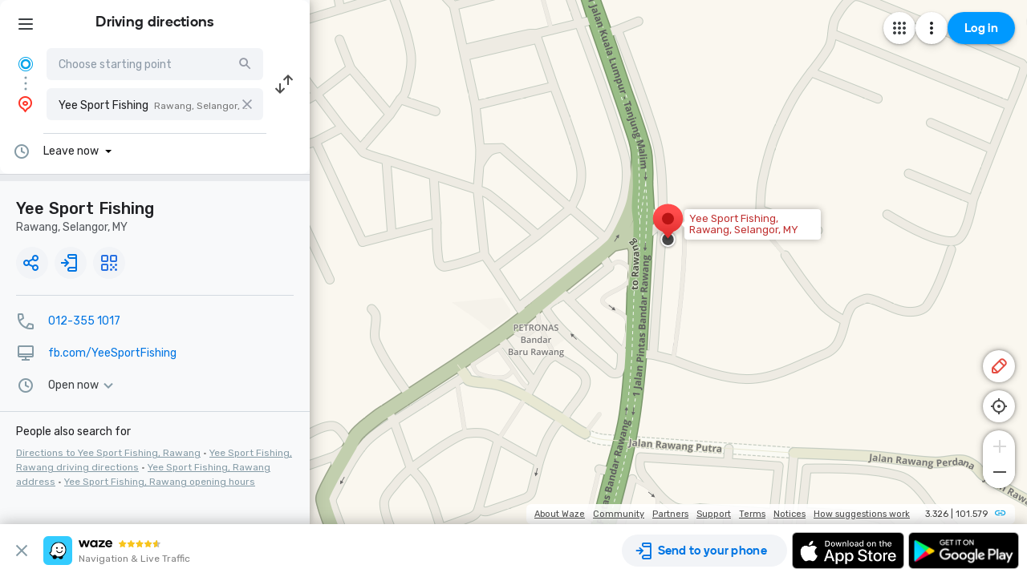

--- FILE ---
content_type: text/html; charset=utf-8
request_url: https://www.waze.com/live-map/directions/my/selangor/rawang/yee-sport-fishing?navigate=yes&utm_campaign=default&utm_source=waze_website&utm_medium=lm_share_location&to=place.ChIJpabXuVxCzDER1KX2VmMEeVg
body_size: 21335
content:
<!DOCTYPE html><html dir="ltr" lang="en"><head><script type="text/javascript">var novaConfigurationsBootstrap;(()=>{"use strict";var t={961:function(t,r,n){var e=this&&this.__awaiter||function(t,r,n,e){return new(n||(n=Promise))((function(o,i){function a(t){try{c(e.next(t))}catch(t){i(t)}}function s(t){try{c(e.throw(t))}catch(t){i(t)}}function c(t){var r;t.done?o(t.value):(r=t.value,r instanceof n?r:new n((function(t){t(r)}))).then(a,s)}c((e=e.apply(t,r||[])).next())}))};Object.defineProperty(r,"__esModule",{value:!0}),r.fetchConfig=r.FetchError=void 0;const o=n(354);class i extends Error{constructor(t,r){super(r),this.status=t}}r.FetchError=i,r.fetchConfig=function(t,r,n){return window.novaConfiguration=window.novaConfiguration||{promises:{}},!r&&window.novaConfiguration.promises[t]||(window.novaConfiguration.promises[t]=function(t,r){return e(this,void 0,void 0,(function*(){(0,o.initializeVisitorId)();const n=yield fetch(`/api/config/${t}`,{headers:Object.assign({"Content-Type":"application/json"},r)});if(!n.ok){const t=yield n.text();throw new i(n.status,t)}return yield n.json()}))}(t,n)),window.novaConfiguration.promises[t]}},233:(t,r,n)=>{var e;n.r(r),n.d(r,{NIL:()=>M,parse:()=>y,stringify:()=>f,v1:()=>h,v3:()=>j,v4:()=>A,v5:()=>P,validate:()=>s,version:()=>x});var o=new Uint8Array(16);function i(){if(!e&&!(e="undefined"!=typeof crypto&&crypto.getRandomValues&&crypto.getRandomValues.bind(crypto)||"undefined"!=typeof msCrypto&&"function"==typeof msCrypto.getRandomValues&&msCrypto.getRandomValues.bind(msCrypto)))throw new Error("crypto.getRandomValues() not supported. See https://github.com/uuidjs/uuid#getrandomvalues-not-supported");return e(o)}const a=/^(?:[0-9a-f]{8}-[0-9a-f]{4}-[1-5][0-9a-f]{3}-[89ab][0-9a-f]{3}-[0-9a-f]{12}|00000000-0000-0000-0000-000000000000)$/i,s=function(t){return"string"==typeof t&&a.test(t)};for(var c=[],u=0;u<256;++u)c.push((u+256).toString(16).substr(1));const f=function(t){var r=arguments.length>1&&void 0!==arguments[1]?arguments[1]:0,n=(c[t[r+0]]+c[t[r+1]]+c[t[r+2]]+c[t[r+3]]+"-"+c[t[r+4]]+c[t[r+5]]+"-"+c[t[r+6]]+c[t[r+7]]+"-"+c[t[r+8]]+c[t[r+9]]+"-"+c[t[r+10]]+c[t[r+11]]+c[t[r+12]]+c[t[r+13]]+c[t[r+14]]+c[t[r+15]]).toLowerCase();if(!s(n))throw TypeError("Stringified UUID is invalid");return n};var d,v,l=0,p=0;const h=function(t,r,n){var e=r&&n||0,o=r||new Array(16),a=(t=t||{}).node||d,s=void 0!==t.clockseq?t.clockseq:v;if(null==a||null==s){var c=t.random||(t.rng||i)();null==a&&(a=d=[1|c[0],c[1],c[2],c[3],c[4],c[5]]),null==s&&(s=v=16383&(c[6]<<8|c[7]))}var u=void 0!==t.msecs?t.msecs:Date.now(),h=void 0!==t.nsecs?t.nsecs:p+1,y=u-l+(h-p)/1e4;if(y<0&&void 0===t.clockseq&&(s=s+1&16383),(y<0||u>l)&&void 0===t.nsecs&&(h=0),h>=1e4)throw new Error("uuid.v1(): Can't create more than 10M uuids/sec");l=u,p=h,v=s;var g=(1e4*(268435455&(u+=122192928e5))+h)%4294967296;o[e++]=g>>>24&255,o[e++]=g>>>16&255,o[e++]=g>>>8&255,o[e++]=255&g;var w=u/4294967296*1e4&268435455;o[e++]=w>>>8&255,o[e++]=255&w,o[e++]=w>>>24&15|16,o[e++]=w>>>16&255,o[e++]=s>>>8|128,o[e++]=255&s;for(var b=0;b<6;++b)o[e+b]=a[b];return r||f(o)},y=function(t){if(!s(t))throw TypeError("Invalid UUID");var r,n=new Uint8Array(16);return n[0]=(r=parseInt(t.slice(0,8),16))>>>24,n[1]=r>>>16&255,n[2]=r>>>8&255,n[3]=255&r,n[4]=(r=parseInt(t.slice(9,13),16))>>>8,n[5]=255&r,n[6]=(r=parseInt(t.slice(14,18),16))>>>8,n[7]=255&r,n[8]=(r=parseInt(t.slice(19,23),16))>>>8,n[9]=255&r,n[10]=(r=parseInt(t.slice(24,36),16))/1099511627776&255,n[11]=r/4294967296&255,n[12]=r>>>24&255,n[13]=r>>>16&255,n[14]=r>>>8&255,n[15]=255&r,n};function g(t,r,n){function e(t,e,o,i){if("string"==typeof t&&(t=function(t){t=unescape(encodeURIComponent(t));for(var r=[],n=0;n<t.length;++n)r.push(t.charCodeAt(n));return r}(t)),"string"==typeof e&&(e=y(e)),16!==e.length)throw TypeError("Namespace must be array-like (16 iterable integer values, 0-255)");var a=new Uint8Array(16+t.length);if(a.set(e),a.set(t,e.length),(a=n(a))[6]=15&a[6]|r,a[8]=63&a[8]|128,o){i=i||0;for(var s=0;s<16;++s)o[i+s]=a[s];return o}return f(a)}try{e.name=t}catch(t){}return e.DNS="6ba7b810-9dad-11d1-80b4-00c04fd430c8",e.URL="6ba7b811-9dad-11d1-80b4-00c04fd430c8",e}function w(t){return 14+(t+64>>>9<<4)+1}function b(t,r){var n=(65535&t)+(65535&r);return(t>>16)+(r>>16)+(n>>16)<<16|65535&n}function m(t,r,n,e,o,i){return b((a=b(b(r,t),b(e,i)))<<(s=o)|a>>>32-s,n);var a,s}function I(t,r,n,e,o,i,a){return m(r&n|~r&e,t,r,o,i,a)}function C(t,r,n,e,o,i,a){return m(r&e|n&~e,t,r,o,i,a)}function V(t,r,n,e,o,i,a){return m(r^n^e,t,r,o,i,a)}function _(t,r,n,e,o,i,a){return m(n^(r|~e),t,r,o,i,a)}const j=g("v3",48,(function(t){if("string"==typeof t){var r=unescape(encodeURIComponent(t));t=new Uint8Array(r.length);for(var n=0;n<r.length;++n)t[n]=r.charCodeAt(n)}return function(t){for(var r=[],n=32*t.length,e="0123456789abcdef",o=0;o<n;o+=8){var i=t[o>>5]>>>o%32&255,a=parseInt(e.charAt(i>>>4&15)+e.charAt(15&i),16);r.push(a)}return r}(function(t,r){t[r>>5]|=128<<r%32,t[w(r)-1]=r;for(var n=1732584193,e=-271733879,o=-1732584194,i=271733878,a=0;a<t.length;a+=16){var s=n,c=e,u=o,f=i;n=I(n,e,o,i,t[a],7,-680876936),i=I(i,n,e,o,t[a+1],12,-389564586),o=I(o,i,n,e,t[a+2],17,606105819),e=I(e,o,i,n,t[a+3],22,-1044525330),n=I(n,e,o,i,t[a+4],7,-176418897),i=I(i,n,e,o,t[a+5],12,1200080426),o=I(o,i,n,e,t[a+6],17,-1473231341),e=I(e,o,i,n,t[a+7],22,-45705983),n=I(n,e,o,i,t[a+8],7,1770035416),i=I(i,n,e,o,t[a+9],12,-1958414417),o=I(o,i,n,e,t[a+10],17,-42063),e=I(e,o,i,n,t[a+11],22,-1990404162),n=I(n,e,o,i,t[a+12],7,1804603682),i=I(i,n,e,o,t[a+13],12,-40341101),o=I(o,i,n,e,t[a+14],17,-1502002290),n=C(n,e=I(e,o,i,n,t[a+15],22,1236535329),o,i,t[a+1],5,-165796510),i=C(i,n,e,o,t[a+6],9,-1069501632),o=C(o,i,n,e,t[a+11],14,643717713),e=C(e,o,i,n,t[a],20,-373897302),n=C(n,e,o,i,t[a+5],5,-701558691),i=C(i,n,e,o,t[a+10],9,38016083),o=C(o,i,n,e,t[a+15],14,-660478335),e=C(e,o,i,n,t[a+4],20,-405537848),n=C(n,e,o,i,t[a+9],5,568446438),i=C(i,n,e,o,t[a+14],9,-1019803690),o=C(o,i,n,e,t[a+3],14,-187363961),e=C(e,o,i,n,t[a+8],20,1163531501),n=C(n,e,o,i,t[a+13],5,-1444681467),i=C(i,n,e,o,t[a+2],9,-51403784),o=C(o,i,n,e,t[a+7],14,1735328473),n=V(n,e=C(e,o,i,n,t[a+12],20,-1926607734),o,i,t[a+5],4,-378558),i=V(i,n,e,o,t[a+8],11,-2022574463),o=V(o,i,n,e,t[a+11],16,1839030562),e=V(e,o,i,n,t[a+14],23,-35309556),n=V(n,e,o,i,t[a+1],4,-1530992060),i=V(i,n,e,o,t[a+4],11,1272893353),o=V(o,i,n,e,t[a+7],16,-155497632),e=V(e,o,i,n,t[a+10],23,-1094730640),n=V(n,e,o,i,t[a+13],4,681279174),i=V(i,n,e,o,t[a],11,-358537222),o=V(o,i,n,e,t[a+3],16,-722521979),e=V(e,o,i,n,t[a+6],23,76029189),n=V(n,e,o,i,t[a+9],4,-640364487),i=V(i,n,e,o,t[a+12],11,-421815835),o=V(o,i,n,e,t[a+15],16,530742520),n=_(n,e=V(e,o,i,n,t[a+2],23,-995338651),o,i,t[a],6,-198630844),i=_(i,n,e,o,t[a+7],10,1126891415),o=_(o,i,n,e,t[a+14],15,-1416354905),e=_(e,o,i,n,t[a+5],21,-57434055),n=_(n,e,o,i,t[a+12],6,1700485571),i=_(i,n,e,o,t[a+3],10,-1894986606),o=_(o,i,n,e,t[a+10],15,-1051523),e=_(e,o,i,n,t[a+1],21,-2054922799),n=_(n,e,o,i,t[a+8],6,1873313359),i=_(i,n,e,o,t[a+15],10,-30611744),o=_(o,i,n,e,t[a+6],15,-1560198380),e=_(e,o,i,n,t[a+13],21,1309151649),n=_(n,e,o,i,t[a+4],6,-145523070),i=_(i,n,e,o,t[a+11],10,-1120210379),o=_(o,i,n,e,t[a+2],15,718787259),e=_(e,o,i,n,t[a+9],21,-343485551),n=b(n,s),e=b(e,c),o=b(o,u),i=b(i,f)}return[n,e,o,i]}(function(t){if(0===t.length)return[];for(var r=8*t.length,n=new Uint32Array(w(r)),e=0;e<r;e+=8)n[e>>5]|=(255&t[e/8])<<e%32;return n}(t),8*t.length))})),A=function(t,r,n){var e=(t=t||{}).random||(t.rng||i)();if(e[6]=15&e[6]|64,e[8]=63&e[8]|128,r){n=n||0;for(var o=0;o<16;++o)r[n+o]=e[o];return r}return f(e)};function U(t,r,n,e){switch(t){case 0:return r&n^~r&e;case 1:case 3:return r^n^e;case 2:return r&n^r&e^n&e}}function O(t,r){return t<<r|t>>>32-r}const P=g("v5",80,(function(t){var r=[1518500249,1859775393,2400959708,3395469782],n=[1732584193,4023233417,2562383102,271733878,3285377520];if("string"==typeof t){var e=unescape(encodeURIComponent(t));t=[];for(var o=0;o<e.length;++o)t.push(e.charCodeAt(o))}else Array.isArray(t)||(t=Array.prototype.slice.call(t));t.push(128);for(var i=t.length/4+2,a=Math.ceil(i/16),s=new Array(a),c=0;c<a;++c){for(var u=new Uint32Array(16),f=0;f<16;++f)u[f]=t[64*c+4*f]<<24|t[64*c+4*f+1]<<16|t[64*c+4*f+2]<<8|t[64*c+4*f+3];s[c]=u}s[a-1][14]=8*(t.length-1)/Math.pow(2,32),s[a-1][14]=Math.floor(s[a-1][14]),s[a-1][15]=8*(t.length-1)&4294967295;for(var d=0;d<a;++d){for(var v=new Uint32Array(80),l=0;l<16;++l)v[l]=s[d][l];for(var p=16;p<80;++p)v[p]=O(v[p-3]^v[p-8]^v[p-14]^v[p-16],1);for(var h=n[0],y=n[1],g=n[2],w=n[3],b=n[4],m=0;m<80;++m){var I=Math.floor(m/20),C=O(h,5)+U(I,y,g,w)+b+r[I]+v[m]>>>0;b=w,w=g,g=O(y,30)>>>0,y=h,h=C}n[0]=n[0]+h>>>0,n[1]=n[1]+y>>>0,n[2]=n[2]+g>>>0,n[3]=n[3]+w>>>0,n[4]=n[4]+b>>>0}return[n[0]>>24&255,n[0]>>16&255,n[0]>>8&255,255&n[0],n[1]>>24&255,n[1]>>16&255,n[1]>>8&255,255&n[1],n[2]>>24&255,n[2]>>16&255,n[2]>>8&255,255&n[2],n[3]>>24&255,n[3]>>16&255,n[3]>>8&255,255&n[3],n[4]>>24&255,n[4]>>16&255,n[4]>>8&255,255&n[4]]})),M="00000000-0000-0000-0000-000000000000",x=function(t){if(!s(t))throw TypeError("Invalid UUID");return parseInt(t.substr(14,1),16)}},691:(t,r,n)=>{Object.defineProperty(r,"__esModule",{value:!0}),r.initializeVisitorId=void 0;const e=n(233),o=n(303);let i;r.initializeVisitorId=function(){return window.novaVisitor=window.novaVisitor||{created:!1},window.novaVisitor.created||(window.novaVisitor.created=!0,document.cookie=`_web_visitorid=${(0,e.v4)()};path=/`),i||(i=(0,o.fetchVisitorId)()),i}},303:function(t,r){var n=this&&this.__awaiter||function(t,r,n,e){return new(n||(n=Promise))((function(o,i){function a(t){try{c(e.next(t))}catch(t){i(t)}}function s(t){try{c(e.throw(t))}catch(t){i(t)}}function c(t){var r;t.done?o(t.value):(r=t.value,r instanceof n?r:new n((function(t){t(r)}))).then(a,s)}c((e=e.apply(t,r||[])).next())}))};Object.defineProperty(r,"__esModule",{value:!0}),r.fetchVisitorId=void 0,r.fetchVisitorId=function(){return n(this,void 0,void 0,(function*(){const t=yield fetch("/web-events/visitors",{method:"POST",headers:{"Content-Type":"application/json"}}),{visitor_id:r}=yield t.json();if(r)return r}))}},354:(t,r,n)=>{Object.defineProperty(r,"__esModule",{value:!0}),r.initializeVisitorId=r.fetchVisitorId=void 0;var e=n(303);Object.defineProperty(r,"fetchVisitorId",{enumerable:!0,get:function(){return e.fetchVisitorId}});var o=n(691);Object.defineProperty(r,"initializeVisitorId",{enumerable:!0,get:function(){return o.initializeVisitorId}})}},r={};function n(e){var o=r[e];if(void 0!==o)return o.exports;var i=r[e]={exports:{}};return t[e].call(i.exports,i,i.exports,n),i.exports}n.d=(t,r)=>{for(var e in r)n.o(r,e)&&!n.o(t,e)&&Object.defineProperty(t,e,{enumerable:!0,get:r[e]})},n.o=(t,r)=>Object.prototype.hasOwnProperty.call(t,r),n.r=t=>{"undefined"!=typeof Symbol&&Symbol.toStringTag&&Object.defineProperty(t,Symbol.toStringTag,{value:"Module"}),Object.defineProperty(t,"__esModule",{value:!0})};var e={};(()=>{var t=e;Object.defineProperty(t,"__esModule",{value:!0}),t.bootstrap=void 0;const r=n(961);t.bootstrap=function(...t){t.forEach((t=>{(0,r.fetchConfig)(t,!1,{})}))}})(),novaConfigurationsBootstrap=e})();;novaConfigurationsBootstrap.bootstrap('LivemapConfig')</script><!-- Google Tag Manager --><script type="text/javascript">(function(w,d,s,l,i){w[l]=w[l]||[];w[l].push({'gtm.start':
new Date().getTime(),event:'gtm.js'});var f=d.getElementsByTagName(s)[0],
j=d.createElement(s),dl=l!='dataLayer'?'&l='+l:'';j.async=true;j.src=
'https://www.googletagmanager.com/gtm.js?id='+i+dl;f.parentNode.insertBefore(j,f);
})(window,document,'script','dataLayer','GTM-NCTWGXP')</script><!-- End Google Tag Manager --><meta charset="utf-8"><meta name="viewport" content="width=device-width, initial-scale=1.0, minimum-scale=1.0, maximum-scale=1.0"><meta name="title" content="Driving directions to Yee Sport Fishing, Rawang - Waze"><meta name="description" content="Realtime driving directions to Yee Sport Fishing, Rawang, based on live traffic updates and road conditions – from Waze fellow drivers"><meta property="og:image" content="https://web-assets.waze.com/social/og.png"><meta property="og:image_secure_url" content="https://web-assets.waze.com/social/og.png"><meta property="og:type" content="website"><meta property="og:site_name" content="Waze"><meta property="twitter:card" content="summary"><meta property="twitter:site" content="@waze"><meta property="twitter:image" content="https://web-assets.waze.com/social/twitter.png"><meta property="og:title" content="Driving directions to Yee Sport Fishing, Rawang - Waze"><meta property="og:description" content="Realtime driving directions to Yee Sport Fishing, Rawang, based on live traffic updates and road conditions – from Waze fellow drivers"><meta property="twitter:title" content="Driving directions to Yee Sport Fishing, Rawang - Waze"><meta property="twitter:description" content="Realtime driving directions to Yee Sport Fishing, Rawang, based on live traffic updates and road conditions – from Waze fellow drivers"><meta property="twitter:image:alt" content="directions to Yee Sport Fishing, Rawang"><link rel="stylesheet" href="https://web-assets.waze.com/livemap/stg/vendor-9efb63ad4c25c0339af2.css"><link rel="stylesheet" href="https://web-assets.waze.com/livemap/stg/waze-vendor-16a57f97a164e7ee610e.css"><link rel="canonical" href="https://www.waze.com/live-map/directions/my/selangor/rawang/yee-sport-fishing?navigate=yes&amp;utm_campaign=default&amp;utm_source=waze_website&amp;utm_medium=lm_share_location&amp;to=place.ChIJpabXuVxCzDER1KX2VmMEeVg"><link rel="alternate" hreflang="af" href="http://www.waze.com/af/live-map/directions/my/selangor/rawang/yee-sport-fishing?navigate=yes&amp;utm_campaign=default&amp;utm_source=waze_website&amp;utm_medium=lm_share_location&amp;to=place.ChIJpabXuVxCzDER1KX2VmMEeVg"><link rel="alternate" hreflang="ar" href="http://www.waze.com/ar/live-map/directions/my/selangor/rawang/yee-sport-fishing?navigate=yes&amp;utm_campaign=default&amp;utm_source=waze_website&amp;utm_medium=lm_share_location&amp;to=place.ChIJpabXuVxCzDER1KX2VmMEeVg"><link rel="alternate" hreflang="az" href="http://www.waze.com/az/live-map/directions/my/selangor/rawang/yee-sport-fishing?navigate=yes&amp;utm_campaign=default&amp;utm_source=waze_website&amp;utm_medium=lm_share_location&amp;to=place.ChIJpabXuVxCzDER1KX2VmMEeVg"><link rel="alternate" hreflang="be" href="http://www.waze.com/be/live-map/directions/my/selangor/rawang/yee-sport-fishing?navigate=yes&amp;utm_campaign=default&amp;utm_source=waze_website&amp;utm_medium=lm_share_location&amp;to=place.ChIJpabXuVxCzDER1KX2VmMEeVg"><link rel="alternate" hreflang="bg" href="http://www.waze.com/bg/live-map/directions/my/selangor/rawang/yee-sport-fishing?navigate=yes&amp;utm_campaign=default&amp;utm_source=waze_website&amp;utm_medium=lm_share_location&amp;to=place.ChIJpabXuVxCzDER1KX2VmMEeVg"><link rel="alternate" hreflang="ca" href="http://www.waze.com/ca/live-map/directions/my/selangor/rawang/yee-sport-fishing?navigate=yes&amp;utm_campaign=default&amp;utm_source=waze_website&amp;utm_medium=lm_share_location&amp;to=place.ChIJpabXuVxCzDER1KX2VmMEeVg"><link rel="alternate" hreflang="cs" href="http://www.waze.com/cs/live-map/directions/my/selangor/rawang/yee-sport-fishing?navigate=yes&amp;utm_campaign=default&amp;utm_source=waze_website&amp;utm_medium=lm_share_location&amp;to=place.ChIJpabXuVxCzDER1KX2VmMEeVg"><link rel="alternate" hreflang="da" href="http://www.waze.com/da/live-map/directions/my/selangor/rawang/yee-sport-fishing?navigate=yes&amp;utm_campaign=default&amp;utm_source=waze_website&amp;utm_medium=lm_share_location&amp;to=place.ChIJpabXuVxCzDER1KX2VmMEeVg"><link rel="alternate" hreflang="de" href="http://www.waze.com/de/live-map/directions/my/selangor/rawang/yee-sport-fishing?navigate=yes&amp;utm_campaign=default&amp;utm_source=waze_website&amp;utm_medium=lm_share_location&amp;to=place.ChIJpabXuVxCzDER1KX2VmMEeVg"><link rel="alternate" hreflang="el" href="http://www.waze.com/el/live-map/directions/my/selangor/rawang/yee-sport-fishing?navigate=yes&amp;utm_campaign=default&amp;utm_source=waze_website&amp;utm_medium=lm_share_location&amp;to=place.ChIJpabXuVxCzDER1KX2VmMEeVg"><link rel="alternate" hreflang="en-AU" href="http://www.waze.com/en-AU/live-map/directions/my/selangor/rawang/yee-sport-fishing?navigate=yes&amp;utm_campaign=default&amp;utm_source=waze_website&amp;utm_medium=lm_share_location&amp;to=place.ChIJpabXuVxCzDER1KX2VmMEeVg"><link rel="alternate" hreflang="en-GB" href="http://www.waze.com/en-GB/live-map/directions/my/selangor/rawang/yee-sport-fishing?navigate=yes&amp;utm_campaign=default&amp;utm_source=waze_website&amp;utm_medium=lm_share_location&amp;to=place.ChIJpabXuVxCzDER1KX2VmMEeVg"><link rel="alternate" hreflang="en" href="http://www.waze.com/live-map/directions/my/selangor/rawang/yee-sport-fishing?navigate=yes&amp;utm_campaign=default&amp;utm_source=waze_website&amp;utm_medium=lm_share_location&amp;to=place.ChIJpabXuVxCzDER1KX2VmMEeVg"><link rel="alternate" hreflang="es-419" href="http://www.waze.com/es-419/live-map/directions/my/selangor/rawang/yee-sport-fishing?navigate=yes&amp;utm_campaign=default&amp;utm_source=waze_website&amp;utm_medium=lm_share_location&amp;to=place.ChIJpabXuVxCzDER1KX2VmMEeVg"><link rel="alternate" hreflang="es" href="http://www.waze.com/es/live-map/directions/my/selangor/rawang/yee-sport-fishing?navigate=yes&amp;utm_campaign=default&amp;utm_source=waze_website&amp;utm_medium=lm_share_location&amp;to=place.ChIJpabXuVxCzDER1KX2VmMEeVg"><link rel="alternate" hreflang="et" href="http://www.waze.com/et/live-map/directions/my/selangor/rawang/yee-sport-fishing?navigate=yes&amp;utm_campaign=default&amp;utm_source=waze_website&amp;utm_medium=lm_share_location&amp;to=place.ChIJpabXuVxCzDER1KX2VmMEeVg"><link rel="alternate" hreflang="eu" href="http://www.waze.com/eu/live-map/directions/my/selangor/rawang/yee-sport-fishing?navigate=yes&amp;utm_campaign=default&amp;utm_source=waze_website&amp;utm_medium=lm_share_location&amp;to=place.ChIJpabXuVxCzDER1KX2VmMEeVg"><link rel="alternate" hreflang="fa-IR" href="http://www.waze.com/fa-IR/live-map/directions/my/selangor/rawang/yee-sport-fishing?navigate=yes&amp;utm_campaign=default&amp;utm_source=waze_website&amp;utm_medium=lm_share_location&amp;to=place.ChIJpabXuVxCzDER1KX2VmMEeVg"><link rel="alternate" hreflang="fi" href="http://www.waze.com/fi/live-map/directions/my/selangor/rawang/yee-sport-fishing?navigate=yes&amp;utm_campaign=default&amp;utm_source=waze_website&amp;utm_medium=lm_share_location&amp;to=place.ChIJpabXuVxCzDER1KX2VmMEeVg"><link rel="alternate" hreflang="fil" href="http://www.waze.com/fil/live-map/directions/my/selangor/rawang/yee-sport-fishing?navigate=yes&amp;utm_campaign=default&amp;utm_source=waze_website&amp;utm_medium=lm_share_location&amp;to=place.ChIJpabXuVxCzDER1KX2VmMEeVg"><link rel="alternate" hreflang="fr" href="http://www.waze.com/fr/live-map/directions/my/selangor/rawang/yee-sport-fishing?navigate=yes&amp;utm_campaign=default&amp;utm_source=waze_website&amp;utm_medium=lm_share_location&amp;to=place.ChIJpabXuVxCzDER1KX2VmMEeVg"><link rel="alternate" hreflang="fy" href="http://www.waze.com/fy/live-map/directions/my/selangor/rawang/yee-sport-fishing?navigate=yes&amp;utm_campaign=default&amp;utm_source=waze_website&amp;utm_medium=lm_share_location&amp;to=place.ChIJpabXuVxCzDER1KX2VmMEeVg"><link rel="alternate" hreflang="gl" href="http://www.waze.com/gl/live-map/directions/my/selangor/rawang/yee-sport-fishing?navigate=yes&amp;utm_campaign=default&amp;utm_source=waze_website&amp;utm_medium=lm_share_location&amp;to=place.ChIJpabXuVxCzDER1KX2VmMEeVg"><link rel="alternate" hreflang="he" href="http://www.waze.com/he/live-map/directions/my/selangor/rawang/yee-sport-fishing?navigate=yes&amp;utm_campaign=default&amp;utm_source=waze_website&amp;utm_medium=lm_share_location&amp;to=place.ChIJpabXuVxCzDER1KX2VmMEeVg"><link rel="alternate" hreflang="hi" href="http://www.waze.com/hi/live-map/directions/my/selangor/rawang/yee-sport-fishing?navigate=yes&amp;utm_campaign=default&amp;utm_source=waze_website&amp;utm_medium=lm_share_location&amp;to=place.ChIJpabXuVxCzDER1KX2VmMEeVg"><link rel="alternate" hreflang="hr" href="http://www.waze.com/hr/live-map/directions/my/selangor/rawang/yee-sport-fishing?navigate=yes&amp;utm_campaign=default&amp;utm_source=waze_website&amp;utm_medium=lm_share_location&amp;to=place.ChIJpabXuVxCzDER1KX2VmMEeVg"><link rel="alternate" hreflang="hu" href="http://www.waze.com/hu/live-map/directions/my/selangor/rawang/yee-sport-fishing?navigate=yes&amp;utm_campaign=default&amp;utm_source=waze_website&amp;utm_medium=lm_share_location&amp;to=place.ChIJpabXuVxCzDER1KX2VmMEeVg"><link rel="alternate" hreflang="id" href="http://www.waze.com/id/live-map/directions/my/selangor/rawang/yee-sport-fishing?navigate=yes&amp;utm_campaign=default&amp;utm_source=waze_website&amp;utm_medium=lm_share_location&amp;to=place.ChIJpabXuVxCzDER1KX2VmMEeVg"><link rel="alternate" hreflang="it" href="http://www.waze.com/it/live-map/directions/my/selangor/rawang/yee-sport-fishing?navigate=yes&amp;utm_campaign=default&amp;utm_source=waze_website&amp;utm_medium=lm_share_location&amp;to=place.ChIJpabXuVxCzDER1KX2VmMEeVg"><link rel="alternate" hreflang="ja" href="http://www.waze.com/ja/live-map/directions/my/selangor/rawang/yee-sport-fishing?navigate=yes&amp;utm_campaign=default&amp;utm_source=waze_website&amp;utm_medium=lm_share_location&amp;to=place.ChIJpabXuVxCzDER1KX2VmMEeVg"><link rel="alternate" hreflang="ka" href="http://www.waze.com/ka/live-map/directions/my/selangor/rawang/yee-sport-fishing?navigate=yes&amp;utm_campaign=default&amp;utm_source=waze_website&amp;utm_medium=lm_share_location&amp;to=place.ChIJpabXuVxCzDER1KX2VmMEeVg"><link rel="alternate" hreflang="kn" href="http://www.waze.com/kn/live-map/directions/my/selangor/rawang/yee-sport-fishing?navigate=yes&amp;utm_campaign=default&amp;utm_source=waze_website&amp;utm_medium=lm_share_location&amp;to=place.ChIJpabXuVxCzDER1KX2VmMEeVg"><link rel="alternate" hreflang="ko" href="http://www.waze.com/ko/live-map/directions/my/selangor/rawang/yee-sport-fishing?navigate=yes&amp;utm_campaign=default&amp;utm_source=waze_website&amp;utm_medium=lm_share_location&amp;to=place.ChIJpabXuVxCzDER1KX2VmMEeVg"><link rel="alternate" hreflang="lt" href="http://www.waze.com/lt/live-map/directions/my/selangor/rawang/yee-sport-fishing?navigate=yes&amp;utm_campaign=default&amp;utm_source=waze_website&amp;utm_medium=lm_share_location&amp;to=place.ChIJpabXuVxCzDER1KX2VmMEeVg"><link rel="alternate" hreflang="lv" href="http://www.waze.com/lv/live-map/directions/my/selangor/rawang/yee-sport-fishing?navigate=yes&amp;utm_campaign=default&amp;utm_source=waze_website&amp;utm_medium=lm_share_location&amp;to=place.ChIJpabXuVxCzDER1KX2VmMEeVg"><link rel="alternate" hreflang="ms" href="http://www.waze.com/ms/live-map/directions/my/selangor/rawang/yee-sport-fishing?navigate=yes&amp;utm_campaign=default&amp;utm_source=waze_website&amp;utm_medium=lm_share_location&amp;to=place.ChIJpabXuVxCzDER1KX2VmMEeVg"><link rel="alternate" hreflang="nl-BE" href="http://www.waze.com/nl-BE/live-map/directions/my/selangor/rawang/yee-sport-fishing?navigate=yes&amp;utm_campaign=default&amp;utm_source=waze_website&amp;utm_medium=lm_share_location&amp;to=place.ChIJpabXuVxCzDER1KX2VmMEeVg"><link rel="alternate" hreflang="nl" href="http://www.waze.com/nl/live-map/directions/my/selangor/rawang/yee-sport-fishing?navigate=yes&amp;utm_campaign=default&amp;utm_source=waze_website&amp;utm_medium=lm_share_location&amp;to=place.ChIJpabXuVxCzDER1KX2VmMEeVg"><link rel="alternate" hreflang="no" href="http://www.waze.com/no/live-map/directions/my/selangor/rawang/yee-sport-fishing?navigate=yes&amp;utm_campaign=default&amp;utm_source=waze_website&amp;utm_medium=lm_share_location&amp;to=place.ChIJpabXuVxCzDER1KX2VmMEeVg"><link rel="alternate" hreflang="pl" href="http://www.waze.com/pl/live-map/directions/my/selangor/rawang/yee-sport-fishing?navigate=yes&amp;utm_campaign=default&amp;utm_source=waze_website&amp;utm_medium=lm_share_location&amp;to=place.ChIJpabXuVxCzDER1KX2VmMEeVg"><link rel="alternate" hreflang="pt-BR" href="http://www.waze.com/pt-BR/live-map/directions/my/selangor/rawang/yee-sport-fishing?navigate=yes&amp;utm_campaign=default&amp;utm_source=waze_website&amp;utm_medium=lm_share_location&amp;to=place.ChIJpabXuVxCzDER1KX2VmMEeVg"><link rel="alternate" hreflang="pt-PT" href="http://www.waze.com/pt-PT/live-map/directions/my/selangor/rawang/yee-sport-fishing?navigate=yes&amp;utm_campaign=default&amp;utm_source=waze_website&amp;utm_medium=lm_share_location&amp;to=place.ChIJpabXuVxCzDER1KX2VmMEeVg"><link rel="alternate" hreflang="ro" href="http://www.waze.com/ro/live-map/directions/my/selangor/rawang/yee-sport-fishing?navigate=yes&amp;utm_campaign=default&amp;utm_source=waze_website&amp;utm_medium=lm_share_location&amp;to=place.ChIJpabXuVxCzDER1KX2VmMEeVg"><link rel="alternate" hreflang="ru" href="http://www.waze.com/ru/live-map/directions/my/selangor/rawang/yee-sport-fishing?navigate=yes&amp;utm_campaign=default&amp;utm_source=waze_website&amp;utm_medium=lm_share_location&amp;to=place.ChIJpabXuVxCzDER1KX2VmMEeVg"><link rel="alternate" hreflang="sk" href="http://www.waze.com/sk/live-map/directions/my/selangor/rawang/yee-sport-fishing?navigate=yes&amp;utm_campaign=default&amp;utm_source=waze_website&amp;utm_medium=lm_share_location&amp;to=place.ChIJpabXuVxCzDER1KX2VmMEeVg"><link rel="alternate" hreflang="sl" href="http://www.waze.com/sl/live-map/directions/my/selangor/rawang/yee-sport-fishing?navigate=yes&amp;utm_campaign=default&amp;utm_source=waze_website&amp;utm_medium=lm_share_location&amp;to=place.ChIJpabXuVxCzDER1KX2VmMEeVg"><link rel="alternate" hreflang="sr" href="http://www.waze.com/sr/live-map/directions/my/selangor/rawang/yee-sport-fishing?navigate=yes&amp;utm_campaign=default&amp;utm_source=waze_website&amp;utm_medium=lm_share_location&amp;to=place.ChIJpabXuVxCzDER1KX2VmMEeVg"><link rel="alternate" hreflang="sv" href="http://www.waze.com/sv/live-map/directions/my/selangor/rawang/yee-sport-fishing?navigate=yes&amp;utm_campaign=default&amp;utm_source=waze_website&amp;utm_medium=lm_share_location&amp;to=place.ChIJpabXuVxCzDER1KX2VmMEeVg"><link rel="alternate" hreflang="th" href="http://www.waze.com/th/live-map/directions/my/selangor/rawang/yee-sport-fishing?navigate=yes&amp;utm_campaign=default&amp;utm_source=waze_website&amp;utm_medium=lm_share_location&amp;to=place.ChIJpabXuVxCzDER1KX2VmMEeVg"><link rel="alternate" hreflang="tr" href="http://www.waze.com/tr/live-map/directions/my/selangor/rawang/yee-sport-fishing?navigate=yes&amp;utm_campaign=default&amp;utm_source=waze_website&amp;utm_medium=lm_share_location&amp;to=place.ChIJpabXuVxCzDER1KX2VmMEeVg"><link rel="alternate" hreflang="uk" href="http://www.waze.com/uk/live-map/directions/my/selangor/rawang/yee-sport-fishing?navigate=yes&amp;utm_campaign=default&amp;utm_source=waze_website&amp;utm_medium=lm_share_location&amp;to=place.ChIJpabXuVxCzDER1KX2VmMEeVg"><link rel="alternate" hreflang="ur" href="http://www.waze.com/ur/live-map/directions/my/selangor/rawang/yee-sport-fishing?navigate=yes&amp;utm_campaign=default&amp;utm_source=waze_website&amp;utm_medium=lm_share_location&amp;to=place.ChIJpabXuVxCzDER1KX2VmMEeVg"><link rel="alternate" hreflang="uz" href="http://www.waze.com/uz/live-map/directions/my/selangor/rawang/yee-sport-fishing?navigate=yes&amp;utm_campaign=default&amp;utm_source=waze_website&amp;utm_medium=lm_share_location&amp;to=place.ChIJpabXuVxCzDER1KX2VmMEeVg"><link rel="alternate" hreflang="zh-HK" href="http://www.waze.com/zh-HK/live-map/directions/my/selangor/rawang/yee-sport-fishing?navigate=yes&amp;utm_campaign=default&amp;utm_source=waze_website&amp;utm_medium=lm_share_location&amp;to=place.ChIJpabXuVxCzDER1KX2VmMEeVg"><link rel="alternate" hreflang="zh-TW" href="http://www.waze.com/zh-TW/live-map/directions/my/selangor/rawang/yee-sport-fishing?navigate=yes&amp;utm_campaign=default&amp;utm_source=waze_website&amp;utm_medium=lm_share_location&amp;to=place.ChIJpabXuVxCzDER1KX2VmMEeVg"><link rel="alternate" hreflang="zh" href="http://www.waze.com/zh/live-map/directions/my/selangor/rawang/yee-sport-fishing?navigate=yes&amp;utm_campaign=default&amp;utm_source=waze_website&amp;utm_medium=lm_share_location&amp;to=place.ChIJpabXuVxCzDER1KX2VmMEeVg"><link rel="alternate" hreflang="x-default" href="http://www.waze.com/live-map/directions/my/selangor/rawang/yee-sport-fishing?navigate=yes&amp;utm_campaign=default&amp;utm_source=waze_website&amp;utm_medium=lm_share_location&amp;to=place.ChIJpabXuVxCzDER1KX2VmMEeVg"><title>Driving directions to Yee Sport Fishing, Rawang - Waze</title><link rel="stylesheet" href="https://web-assets.waze.com/livemap/stg/common-f554e2f6451059479f3a.css"><link rel="stylesheet" href="https://web-assets.waze.com/livemap/stg/livemap-2ae5a9f245ab333ec9fa.css"><link rel="preload" as="image" href="https://web-assets.waze.com/livemap/stg/map-placeholder@2x-d2d62e1471a04a5643035e8da0142369.png" imagesrcset="https://web-assets.waze.com/livemap/stg/map-placeholder-306089143fcd4e061cdb3b946ccec977.png 1x, https://web-assets.waze.com/livemap/stg/map-placeholder@2x-d2d62e1471a04a5643035e8da0142369.png 2x"><link rel="preload" as="image" href="https://web-assets.waze.com/livemap/stg/page-loader-background@2x-af7db133d446db4cc224b506b7c22d0d.png" imagesrcset="https://web-assets.waze.com/livemap/stg/page-loader-background-234289043eec2b9063539bc7181c60ef.png 1x, https://web-assets.waze.com/livemap/stg/page-loader-background@2x-af7db133d446db4cc224b506b7c22d0d.png 2x"></head><body class="experiment-cta-bar-blue"><!-- Google Tag Manager (noscript) --><noscript><iframe src="https://www.googletagmanager.com/ns.html?id=GTM-NCTWGXP" height="0" width="0" style="display:none;visibility:hidden"></iframe></noscript><!-- End Google Tag Manager (noscript) --><script type="text/javascript">if (/(iPhone|iPad|iPod)/.test(navigator.userAgent)) {
  document.body.classList.add('device-ios')
} else if (/Android/.test(navigator.userAgent)) {
  document.body.classList.add('device-android')
} else {
  document.body.classList.add('device-other')
}</script><script async defer type="text/javascript" src="https://www.google.com/recaptcha/enterprise.js?render=6LcObp8qAAAAAN7PXkfwsM7EivOr45jR9BZixUx8&amp;waf=session&amp;badge=bottomleft" nonce="m+dvHxD6CjHaHd4iki0YrQ=="></script><script id="gon" type="text/json">{"stage":"production","stackdriverErrorReporting":{"key":"AIzaSyDDm2sErUFGdnI9eGBJwtkCCO3_Xem91Rg","projectId":"waze-livemap-prod","service":"default","version":"v1.24.1"},"isWebView":false,"host":"www.waze.com","wazeDeeplinks":"https:\u002F\u002Fdevelopers.google.com\u002Fwaze\u002Fdeeplinks","support":"https:\u002F\u002Fsupport.google.com\u002Fwaze\u002Fanswer\u002F9058157","aboutEmbed":"https:\u002F\u002Fdevelopers.google.com\u002Fwaze\u002Fiframe","embedHost":"https:\u002F\u002Fembed.waze.com","ulHost":"https:\u002F\u002Ful.waze.com","homeLink":"https:\u002F\u002Fwww.waze.com","cmsHomeLink":"https:\u002F\u002Fwww.waze.com\u002Fcompany","iframeAllowedOrigins":[],"enableRecaptcha":true,"recaptchaSessionSiteKey":"6LcObp8qAAAAAN7PXkfwsM7EivOr45jR9BZixUx8","recaptchaActionSiteKey":"6Lf4WdUqAAAAAEUYUvzyLYIkO3PoFAqi8ZHGiDLW","googleApiKeyClient":"AIzaSyD3pw7nGs7Jal1C4A7G3L9pYxfM6urTeMg","tilesEnv":"production","appConfigName":"LivemapConfig","livemapState":{"experience":"routing","localeContext":{"locales":[{"locale":"af","languageName":"Afrikaans"},{"locale":"ar","languageName":"العربية"},{"locale":"az","languageName":"İngilis (ABŞ)"},{"locale":"be","languageName":"Беларуская (BY)"},{"locale":"bg","languageName":"Български"},{"locale":"ca","languageName":"Anglès (EUA)"},{"locale":"cs","languageName":"Čeština"},{"locale":"da","languageName":"Engelsk"},{"locale":"de","languageName":"Deutsch"},{"locale":"el","languageName":"Ελληνικά"},{"locale":"en-AU","languageName":"English (Australia)"},{"locale":"en-GB","languageName":"English (UK)"},{"locale":"en","languageName":"English (US)"},{"locale":"es-419","languageName":"Inglés (US)"},{"locale":"es","languageName":"Español"},{"locale":"et","languageName":"Eesti"},{"locale":"eu","languageName":"Euskara"},{"locale":"fa-IR","languageName":"انگلیسی (آمریکا)"},{"locale":"fi","languageName":"Englanti (US)"},{"locale":"fil","languageName":"Filipino"},{"locale":"fr","languageName":"Anglais (US)"},{"locale":"fy","languageName":"Frysk"},{"locale":"gl","languageName":"Galego"},{"locale":"he","languageName":"עברית‎"},{"locale":"hi","languageName":"हिन्दी"},{"locale":"hr","languageName":"Engleski (US)"},{"locale":"hu","languageName":"Magyar"},{"locale":"id","languageName":"Inggris (AS)"},{"locale":"it","languageName":"Italiano"},{"locale":"ja","languageName":"英語(US)"},{"locale":"ka","languageName":"ქართული"},{"locale":"kn","languageName":"English (US)"},{"locale":"ko","languageName":"영어 (US)"},{"locale":"lt","languageName":"Lietuviškai (LT)"},{"locale":"lv","languageName":"Latviešu"},{"locale":"ms","languageName":"Bahasa Malaysia"},{"locale":"nl-BE","languageName":"English (US)"},{"locale":"nl","languageName":"Nederlands"},{"locale":"no","languageName":"Norsk"},{"locale":"pl","languageName":"Angielski (USA)"},{"locale":"pt-BR","languageName":"Português (Brasil)"},{"locale":"pt-PT","languageName":"Português (Portugal)"},{"locale":"ro","languageName":"Română (RO)"},{"locale":"ru","languageName":"Русский"},{"locale":"sk","languageName":"Slovenčina"},{"locale":"sl","languageName":"Slovenščina"},{"locale":"sr","languageName":"Srpski"},{"locale":"sv","languageName":"Svenska"},{"locale":"th","languageName":"ภาษาไทย"},{"locale":"tr","languageName":"Türkçe"},{"locale":"uk","languageName":"Українська (UK)"},{"locale":"ur","languageName":"English (US)"},{"locale":"uz","languageName":"O'zbek"},{"locale":"zh-HK","languageName":"粵語"},{"locale":"zh-TW","languageName":"中文 (繁體)"},{"locale":"zh","languageName":"普通话"}],"currentLocale":"en","originalPath":"\u002Flive-map\u002Fdirections\u002Fmy\u002Fselangor\u002Frawang\u002Fyee-sport-fishing?navigate=yes&utm_campaign=default&utm_source=waze_website&utm_medium=lm_share_location&to=place.ChIJpabXuVxCzDER1KX2VmMEeVg","isLocalized":false},"routing":{"to":{"address":"Rawang, Selangor, MY","latLng":{"lat":3.3265229,"lng":101.5808844},"title":"Yee Sport Fishing","text":"Yee Sport Fishing, Rawang, Selangor, MY","id":"ChIJpabXuVxCzDER1KX2VmMEeVg","venue":{"latLng":{"lat":3.3265229,"lng":101.5808844},"bounds":{"northeast":{"lat":3.327876180291502,"lng":101.5821947802915},"southwest":{"lat":3.325178219708498,"lng":101.5794968197085}},"geoEnv":null,"name":"Yee Sport Fishing","address":{"countryCode":"MY","countryName":"MY","state":"Selangor","city":"Rawang"},"phone":{"href":"tel:+60 12-355 1017","text":"012-355 1017"},"url":{"href":"http:\u002F\u002Ffb.com\u002FYeeSportFishing","text":"fb.com\u002FYeeSportFishing"},"hours":[{"day":0,"from":{"hours":10,"minutes":30},"to":{"hours":15,"minutes":0}},{"day":2,"from":{"hours":10,"minutes":30},"to":{"hours":21,"minutes":0}},{"day":3,"from":{"hours":10,"minutes":30},"to":{"hours":21,"minutes":0}},{"day":4,"from":{"hours":10,"minutes":30},"to":{"hours":21,"minutes":0}},{"day":5,"from":{"hours":10,"minutes":30},"to":{"hours":21,"minutes":0}},{"day":6,"from":{"hours":10,"minutes":30},"to":{"hours":21,"minutes":0}}],"isOpen":true,"id":"ChIJpabXuVxCzDER1KX2VmMEeVg","googlePlaceId":"ChIJpabXuVxCzDER1KX2VmMEeVg","types":["establishment","point_of_interest","store"]},"nearbyVenues":[]}},"enrichment":{},"isSidebarVisible":false,"geolocation":{"state":"available"},"tourSteps":[],"loginHook":{"state":"INITIAL"},"landingPageContext":{"pageType":"routing_to"},"notifications":{}},"_configurations":{}}</script><script id="i18n-strings" type="text/json">{"locale":"en","locales":["af","ar","az","be","bg","ca","cs","da","de","el","en-AU","en-GB","en","es-419","es","et","eu","fa-IR","fi","fil","fr","fy","gl","he","hi","hr","hu","id","it","ja","ka","kn","ko","lt","lv","ms","nl-BE","nl","no","pl","pt-BR","pt-PT","ro","ru","sk","sl","sr","sv","th","tr","uk","ur","uz","zh-HK","zh-TW","zh"],"originalPath":"\u002Flive-map\u002Fdirections\u002Fmy\u002Fselangor\u002Frawang\u002Fyee-sport-fishing?navigate=yes&utm_campaign=default&utm_source=waze_website&utm_medium=lm_share_location&to=place.ChIJpabXuVxCzDER1KX2VmMEeVg","translations":{"language_name":"English (US)","select_language":"Select language","styleguide":{"copy":"Copy","copied":"Copied","close":"Close"},"livemap":{"title":"Driving directions, traffic reports & GPS navigation app by Waze","title_v2":"Driving directions, live traffic & road conditions updates - Waze","description":"Realtime navigation & live traffic","description_v2":"Real-time directions based on live traffic updates from Waze","description_v3":"Real time driving directions and live traffic map updates from Waze – get the best route to your destination, powered by community.","description_v4":"Realtime driving directions based on live traffic updates from Waze - Get the best route to your destination from fellow drivers","image_alt":"Realtime navigation & live traffic","not_found":"That location wasn’t found - try again","place":{"title":"Driving directions to %{address} - provided by Waze","title_v2":"Driving directions to %{address} - Waze","description":"Real-time directions to %{address} based on live traffic update from Waze - Waze helps you to find the best route to your destination","description_v2":"Real-time directions to %{address}, based on live traffic updates and road conditions – Get the best route to your destination from fellow drivers.","description_v3":"Real time driving directions to %{address}, with live traffic and road conditions updates from fellow drivers  – get the best route, road conditions, and a traffic map, powered by the Waze community.","description_v4":"Realtime driving directions to %{address}, based on live traffic updates and road conditions – from Waze fellow drivers","image_alt":"directions to %{address}"},"share":"Share","set_as_map_center":"Set as map center","send_to_phone":{"title":"Send to your phone","sections":{"first":"Open the camera app on your mobile phone.","second":"Line up the QR code in the camera frame. When the scanner reads the code, you’ll see a notification.","third":"Tap the notification to open the link."},"footer":{"text":"Android version 8.1 or lower? Use a QR Reader app instead."},"tooltip":"Send to phone"},"make_a_qr_code":{"tooltip":"Create a QR code"},"drive_ended_popup":{"title":"Drive ended","body":"The driver reached the destination or is no longer sharing this drive.","close":"Close"},"save_to_app":{"leave_now":{"cta":"Save to app","tooltip":"Save your drive to Waze and start navigating instantly","success":{"title":"Saved to your app","body":"Open Waze to start driving to %{destination}","body_unnamed":"Open the app to start driving to 'unnamed location'"}},"arrive_by":{"cta":"Save to app","tooltip":"Waze will tell you when to leave based on live traffic updates","success":{"title":"Saved to your app","body":"Waze will tell you when to leave based on live traffic updates"}},"error":"Something went wrong - try again","done":"Done","pending_login":"Log in to continue","tour":{"title":"Save your drive to the app","body":"Waze will remind you when it’s time to go so you arrive on time"},"tour_a":{"title":"Save your drive to the app","body":"Waze will remind you when it’s time to go so you arrive on time"},"tour_b":{"title":"Know when to go","body":"Save your drive to the app and Waze will tell you when to go based on live traffic updates"},"share_link":{"tooltip":"Share"},"send_as_text_message":{"tooltip":"Send directions via text message"},"unnamed_location":"Unnamed location"},"qr_code_popup":{"title":"Share your QR code","download":{"title":"Download","button":"Download"},"embed":{"title":"Embed","body":"Direct customers to the right destination. Copy and paste the QR code into your website.","copy":"Copy","copied":"Copied"}},"share_popup":{"title":"Share and embed","copy":"Copy","embed":{"title":"Embed a map","body":"To add the Waze Live Map to your website, copy and paste the code.\nLearn more about [embedding & customizing the map]"},"share_the_map":{"title":"Share the map","body":"Copy and share the link below"},"share_driving_directions":{"title":"Share your drive","body":"Share directions from your starting point to your destination"},"planned_drive":{"title":"Plan a drive","body":"Have an event? Enter when you want to arrive & Waze will tell you when to leave based on real-time traffic.","leave_at":"Leave at","arrive_by":"Arrive at","day":"Day","month":"Month","invalid_date":"Invalid date"}},"tour":{"close":"Got it"},"time_ago":{"updated":"updated","future":"in the future","last_year":"last year","last_week":"last week","last_month":"last month","yesterday":"yesterday","hour":"1 hr ago","less_than_minute":"less than 1 min ago","now":"just now","years_ago":"%{many} years ago","months_ago":"%{many} months ago","weeks_ago":"%{many} weeks ago","days_ago":"%{many} days ago","hour_ago":"%{many} hrs ago","minutes_ago":"%{many} min ago"},"error_popup":{"message":"Something went wrong","close":"Close"},"meeting":{"title":"See my drive in Waze","description":"See my drive in real-time on the Waze map - including ETA updates, traffic and more!","image_alt":"See my drive in Waze","user_driving_to":"is driving to","arriving":"Arriving at","arriving_now":"Arriving now","updated":"updated","default_name":"Wazer","the_name":"the %{name}","loader":"Loading drive info ...","get_live_updates_cta":"Want to get live updates on %{name}'s drive?","get_live_updates":"Get live updates","poi":{"user_driving_to":"%{name}'s drive","eta":"Estimated arrival","eta_time":"Estimated arrival %{time}"},"get_notified":"Get notified when %{name} is approaching the destination."},"share_routes_popup":{"title":"Share your drive","body":"Share your starting point, destination, and estimated arrival time","copy":"Copy link"},"add_problem_popup":{"title":"Report a problem","type":"Problem type","description":"Description","types":{"incorrect_address":"Incorrect address","missing_road":"Missing road","missing_landmark":"Missing landmark","incorrect_turn":"Incorrect turn","missing_roundabout":"Missing roundabout","wrong_direction":"Wrong driving direction"},"submit":"Submit","cancel":"Cancel"},"mobile_overlay":{"title":"Download Waze","download_now":"Download now","continue":"Continue to Waze Live Map","continue_to_website":"Continue to website","open_waze":"Open in Waze","open_app":"Open the app","use_app":"Use the app","have_app":"Already have Waze?","no_thanks":"No thanks","get_app":"Get the app"},"desktop_overlay":{"title":"Save time on every drive","subtitle":"Avoid traffic, police, crashes & more with real-time driving directions from Waze","pd_title":"Arrive on time, every time","pd_subtitle":"Waze tells you when to leave based on real-time traffic updates"},"teaser":{"title":"Waze app","reviews":"(+7M reviews)","reviews_desktop":"Over 7M ratings","promo":"Save time on every drive by avoiding traffic, police, crashes & more.","pd_promo":"Don’t be late! Know exactly when to leave based on real-time traffic.","poi_promo":"For the best experience, view this location in Waze","routing_promo":"For turn-by-turn navigation use the Waze app"},"poi_card":{"open_in_waze":"Open in Waze","open_the_app":"Open the app","share":"Share","send_to_phone":"Send to phone"},"download_bar":{"tagline":"Navigation & Live Traffic","pd_tagline":"Arrive on time with Waze","download":"Download","get":"Get","send_phone":"Send to your phone"},"dropped_pin":"Dropped pin","routing":{"share":"Share location","phone":"Send to your phone","directions":"Directions","driving_directions":"Driving directions","set_as_origin":"Set as starting point","set_as_destination":"Set as destination","drop_pin":"Drop pin","error":{"title":"No routes found","hint":"Check the addresses and try again"},"same_from_to_error":{"title":"No directions available","hint":"Your starting point and destination are the same"},"loading":"Searching for routes…","origin":"Starting point","destination":"Destination","starting_point":"Starting point","set_origin":"Set as starting point","set_destination":"Set as destination"},"route_schedule":{"leave_now":"Leave now","leave_at":"Leave by","arrive_by":"Arrive at","set_time":"Set time","today":"Today","tomorrow":"Tomorrow","traffic":"Traffic","estimate_minutes_short":{"zero":"1 min (estimated)","one":"Est. 1 min","other":"%{value} min (estimated)"},"estimate_hours_short":"%{value} hr (estimated)","no_eta_today":{"label":"Too long","drive_duration_minutes":"%{value} min","drive_duration_hours":"%{value} hr","hint":"The drive is too long to arrive today.\nChoose another day.\n"},"tour":{"title":"Plan your upcoming drive","body":"Find the best time to leave, so you get to your destination on time"},"tour_df_exp":{"title":"Edit your arrival time","body":"Find the best time to leave, so you get to your destination on time"}},"route_search":{"from":"Choose starting point","to":"Choose destination"},"route_list":{"title":"Routes","badges":{"fastest":"Best","toll":"Toll","hov":"HOV"},"navigate":"Go","start_drive":"Start drive","leave_by":"Leave by","leave_by_time":"Leave by %{time}","arrive_by_time":"Arrive at %{time}"},"venue":{"wikipedia":"Wikipedia","open_now":"Open now","open_now_with_hours":"Open now: %{currentOpenHours}","closed_now":"Closed now","opening_hours":"Opening hours","venue_opening_hours":"%{name} opening hours:","alts":["Directions to %{name} %{city}","Navigate to %{name} %{city}","Live traffic in %{name} %{city}","Driving directions to %{name} %{city}","Take me to %{name} %{city}","Traffic update near %{name} %{city}","Get directions to %{name} %{city}","Use Waze to navigate to %{name} %{city}"],"venue_alts":"Image %{index} of %{name}, %{city}","photos":{"one":"1 photo","other":"%{count} photos","copyright":"Images may be subject to copyright"},"services":{"title":"Onsite services","vallet_service":"Valet service","drivethrough":"Drive-thru","wi_fi":"WiFi","restrooms":"Restrooms","credit_cards":"Accepts credit cards","reservations":"Reservations","outside_seating":"Outdoor seating","air_conditioning":"Air conditioning","parking_for_customers":"Parking for customers","deliveries":"Deliveries","take_away":"Takeaway","wheelchair_accessible":"Wheelchair accessible"},"seo_block":{"title":"People also search for","directions":"Directions to %{venueTitle}","driving_directions":"%{venueTitle} driving directions","address":"%{venueTitle} address","opening_hours":"%{venueTitle} opening hours"},"nearby_block":{"title":"Nearby places"},"reviews":{"review_summary":"Review summary","show_all_reviews":"Show more reviews","show_reviews":"Show reviews","show_more":"More"},"alts_0":"Directions to %{name} %{city}","alts_1":"Drive to %{name} %{city}","alts_2":"Live traffic in %{name} %{city}","alts_3":"Driving directions to %{name} %{city}","alts_4":"Take me to %{name} %{city}","alts_5":"Traffic update near %{name} %{city}","alts_6":"Get directions to %{name} %{city}","alts_7":"Use Waze to drive to %{name} %{city}"},"attribution":{"click_to_copy":"Copy link","copied":"Link copied"},"geolocation":{"tooltip":{"unavailable":"Location unavailable","show_current":"Show your location","showing_current":"Your location"},"error":"Waze doesn't have permission to use your location. [Learn more]","search":{"suggestion":"Your location","selected":"Your location"},"ip":{"selected":"Near your location"}},"search":{"suggestions_title":"Search suggestions"},"time":{"minutes":{"one":"1 min","other":"%{value} min"},"hours_minutes":{"one":"%{value} hr","other":"%{value} hr"}},"time_short":{"hours":"%{hours} hr","minutes":"%{value} min","hours_minutes":"%{hours}h %{minutes}m"},"favorites":{"home":"Home","work":"Work","login_hook":{"hook":"Sign in to see your saved places","login_retry":"Sign in to see your saved places","success":"Your saved places are now available on the Waze Live Map","failure_no_favorites":"Add your home and work address in the Waze app","failure_error":"Something went wrong. [Try again]."}},"go_to_market":{"ttl":{"title":"Save your drive to the app","description":"Waze will tell you when to go based on live traffic updates"},"no_ttl":{"title":"New! Save your drive to the app","description":"Waze will tell you when to go based on live traffic updates"},"plan_drive":"Plan a drive","cta":"Don’t have Waze? [Get the app]"},"route":{"duration_seconds":"%{value}s","length_meters":"%{value} m","typically_time":"Typically %{time}","eta":"Arrive %{time}","etd":"Leave %{time}","type":{"$$Usual":"Usual route","$$Best":"Best route","$$Toll ~ __TOLL_PRICE__":"~%{tollPrice}","$$Toll":"Toll","$$Your usual route":"Your usual route","$$Best route":"Best route","$$Best route with toll":"Best route with toll"},"toll_dialog":{"actions":{"ok":"OK","close":"Close","add_pass":"Add pass"},"default":{"title":"How are toll prices calculated?","message":"Toll prices are estimated based on your route, settings, and info added by the Waze community. They don’t replace actual prices set by the operator."},"dynamic_price_not_shown":{"title":"Toll prices vary based on time of day","message":"Overhead electronic signs will display the most updated toll prices"},"missing_pass":{"title":"Add %{passName} to see updated toll prices","message":"Toll prices are estimated based on your route, settings, and info added by the Waze community. They don’t replace actual prices set by the operator."},"missing_pass_with_price":{"title":"Toll price is ~%{currentPrice}. With %{passName}, toll price is ~%{priceWithPass}","message":"Toll prices are estimated based on your route, settings, and info added by the Waze community. They don’t replace actual prices set by the operator."},"price_change_at":{"title":"Toll price is ~%{currentPrice} on %{roadName}. It will be ~%{priceAtTime} at %{time}","message":"Toll prices are estimated based on your route, settings, and info added by the Waze community. They don’t replace actual prices set by the operator."},"price_change_by_time":{"title":"Toll price on %{roadName} may change by the hour","message":"Toll prices are estimated based on your route, settings, and info added by the Waze community. They don’t replace actual prices set by the operator."},"with_pass":{"title":"Toll price for %{userPassName} holders","message":"Toll prices are estimated based on your route, settings, and info added by the Waze community. They don’t replace actual prices set by the operator."},"no_price":{"title":"Toll price not available","message":"The Waze community is working hard to add toll prices in your area"},"disabled_by_config":{"title":"Toll price not available","message":"Route includes toll roads"},"dynamic_price_shown":{"title":"Toll prices vary based on time of day","message":"Toll prices are estimated based on your route, settings, and info added by the Waze community. They don’t replace actual prices set by the operator."}},"traffic_status":{"heavier traffic than usual":"heavier traffic than usual","despite heavier traffic than usual":"despite heavier traffic than usual","lighter traffic than usual":"lighter traffic than usual","usual traffic":"typical traffic"},"type_with_traffic_status":"%{routeType}, %{trafficStatus}","badges":{"toll":"Toll","toll_with_price":"Toll ~%{tollPrice}","hov":"◊","hov_with_passengers":"◊ %{hov}"},"alerts":{"ACCIDENT":{"one":"Crash","few":"%{count} crashes","many":"%{count} crashes","other":"%{count} crashes"},"HAZARD_ON_ROAD_CONSTRUCTION":{"one":"Construction","few":"%{count} constructions","many":"%{count} constructions","other":"%{count} constructions"},"HAZARD_ON_ROAD_EMERGENCY_VEHICLE":{"one":"Emergency vehicle","few":"%{count} emergency vehicles","many":"%{count} emergency vehicles","other":"%{count} emergency vehicles"},"HAZARD_WEATHER_FOG":"Fog","HAZARD_WEATHER_HAIL":"Hail","HAZARD_WEATHER_FLOOD":"Flood","HAZARD_ON_ROAD_ICE":"Ice","HAZARD_WEATHER_HEAVY_SNOW":{"one":"Unplowed road","few":"%{count} unplowed roads","many":"%{count} unplowed roads","other":"%{count} unplowed roads"},"HAZARD_ON_ROAD_POT_HOLE":{"one":"Pothole","few":"%{count} potholes","many":"%{count} potholes","other":"%{count} potholes"},"HAZARD_ON_ROAD_TRAFFIC_LIGHT_FAULT":{"one":"Broken traffic light","few":"%{count} broken traffic lights","many":"%{count} broken traffic lights","other":"%{count} broken traffic lights"},"POLICE":{"one":"Police","few":"%{count} police","many":"%{count} police","other":"%{count} police"},"HAZARD_WEATHER":"Weather"},"required_permits":"%{name} pass is required","attributes":{"international":"Route crosses a country border","ferry":"Route includes a ferry","restricted_by_license_plate":"License plate restrictions"}},"feedback_form":{"title":"Your feedback goes a long way","body":"Answer 4 quick questions & help improve Waze for everyone","actions":{"accept":"Accept","decline":"Decline"}},"send_to_phone_via_sms":{"action":"Send","errors":{"failed_to_send":"Try sending a text again","general":"Try sending a text again","invalid_phone":"Enter a valid phone number"},"instructions":"Find the best route with Waze","legal":"Standard text message rates may apply","success":"Sent","title":"Send directions to your phone"}},"user_profile":{"meta_tags":{"title":"Waze's User Profile","description":"Waze's User Profile"},"trips":{"near":"Near","more_info":"More info","disclaimer":"It may take a few minutes for new drives to appear.","disclaimer_editor":"It may take a few minutes for new drives to appear. Deleting drives can affect the areas you’re able to edit.","error_message":"Something went wrong - try again","no_drives_message":"No recent drives.","loading_drives":"Loading your navigation history...","unknown_origin":"Unknown starting point","unknown_destination":"Unknown destination","address":{"main_format":"%{house} %{street}"},"delete_all":"Delete your navigation history","delete_all_popup":{"title":"Delete your navigation history?","message":"Your navigation history will be deleted. Your saved places and recent locations are still available.","editor_only":"Deleting your navigation history can affect your ability to edit areas of the map.","confirm":"Delete all","cancel":"Cancel","loader":"Deleting your navigation history..."},"footer_message":{"initial":"Drives will be","link":"automatically deleted","ending":"after a few months."}},"delete_trip":{"title":"Delete this drive?","delete":"Delete","cancel":"Cancel","loading":"Just a sec...","deleted_message":"Drive deleted","disclaimer":"Deleting this drive will not remove it as a recent location in your Waze account.","error":{"title":"Drive not deleted","message":"Something went wrong. Try again. If you keep getting this,","contact_support":"contact support","cancelText":"Close"}}},"iframe":{"title":"Driving Directions, Traffic Reports & GPS Navigation App by Waze","header":{"waze_product":"Social GPS, Maps & Traffic","download_android":"Get Android app","download_ios":"Get iOS app","expand_map":"Expand map"},"overlay":{"download":"Download Waze and get the best route, every day, with real–time help from other drivers.","explain":"Waze is one of the world's largest community-based traffic and navigation apps.\nJoin millions of drivers sharing real-time traffic info directly from the road\nand help everyone save time & gas money on their daily commutes.","learn_more":"Learn more at Waze.com"},"footer":{"drive_with_waze":"Drive with Waze"},"attribution_link":{"this":"This","map":"map","is_powered_by_waze":"is powered by Waze"},"tip":{"title":"Arrive on Time with Waze","body":"Get the best route every day, with real-time help from other drivers."},"routing":{"fallback_applied":"The minimum size of the routing iFrame is %{width} px wide by %{height} px tall. The search iFrame is automatically embedded for smaller spaces.","search_origin":"Choose starting point","search_destination":"Choose destination","more_options":"Directions","error":"Something went wrong and your route wasn’t calculated - try again"}},"waze_menu":{"login":"Log in","user_box":{"homepage":"Go to waze.com","logout":"Log out","settings":"Settings","wazer":"Wazer","guest_wazer":"Guest Wazer","account":"Account settings"},"app_launcher":{"livemap":"Live map","carpool":"Waze Carpool","editor":"Map editor","forum":"Forums","wazeopedia":"Wazeopedia","partner_hub":"Partner hub","ads":"Waze ads"},"help_center":"Help center","report_issue":"Report an issue"},"poi_iframe":{"drive_here":"Drive here with Waze","fallback_experience":{"title":"Something went wrong","body":"Location could not be displayed"}},"covid_19":{"title":"COVID-19","description":"How Waze is helping","learn_more":"Learn more"},"wazeon":{"title":"Waze On","description":"our first-ever, virtual global event","learn_more":"Check it out"},"common":{"date":{"month_names_0":"January","month_names_1":"February","month_names_2":"March","month_names_3":"April","month_names_4":"May","month_names_5":"June","month_names_6":"July","month_names_7":"August","month_names_8":"September","month_names_9":"October","month_names_10":"November","month_names_11":"December","day_names_0":"Sunday","day_names_1":"Monday","day_names_2":"Tuesday","day_names_3":"Wednesday","day_names_4":"Thursday","day_names_5":"Friday","day_names_6":"Saturday","abbr_day_names_0":"Sun","abbr_day_names_1":"Mon","abbr_day_names_2":"Tue","abbr_day_names_3":"Wed","abbr_day_names_4":"Thu","abbr_day_names_5":"Fri","abbr_day_names_6":"Sat"},"cancel":"Cancel","update":"Update","ok":"OK","time":{"ago":"%{time} ago","now":"a few seconds ago","seconds":"%{seconds} sec","hours":"%{hours} h","minutes":"%{minutes} min","hours_minutes":"%{hours} h %{minutes} min","day":"%{day} day","days":"%{days} days"}},"date":{"day_names":{"0":"Sunday","1":"Monday","2":"Tuesday","3":"Wednesday","4":"Thursday","5":"Friday","6":"Saturday"},"month_names":{"0":"","1":"January","2":"February","3":"March","4":"April","5":"May","6":"June","7":"July","8":"August","9":"September","10":"October","11":"November","12":"December"}},"sidebar":{"share_and_embed":"Share and embed","edit_map":"Edit the map","ride_carpool":"Ride in a carpool","about":"About Waze","support":"Support","show_traffic_jams":"Show traffic jams","show_reports":"Show reports","show_other_wazers":"Show other Wazers","show_utility_vehicles":"Show garbage trucks and snowplows","show_stopped_vehicles":"Show stopped vehicles","partners":"Partners"},"saving":{"succeed":{"notifications_title":"Get a reminder to leave","notifications_subtitle":"Update your notification settings","title":"All set!","subtitle":"Waze will let you know when to leave based on live traffic updates.","subtitle_link":"Notification settings.","arrive_by":"Arrive by:","livemap_link":"See your drive in the Live Map"},"failed":{"title":"Something went wrong","try_again":"Try again"}},"events":{"branding":{"live":"Live","live_from_waze":"Waze traffic alert","local_driving_advisory":"Local driving advisory"},"live":"Happening now","upcoming":"Upcoming","start_time_today":"Expect delays %{time}","start_time_tomorrow":"Expect delays, tomorrow, %{time}","end_time_today":"Expect delays until %{time}","end_time_future":"Expect delays until %{day} at %{time}","starting":"Starting %{time}","ended":"Ended","description_title":"What you need to know","category_default_description":{"concert":"Expect delays due to increased traffic and congestion. Use Waze for real-time updates on closures and alternate routes.","construction":"Expect increased traffic and delays. Use Waze for real-time updates on closures and alternate routes.","crisis":"Stay informed and follow official guidance. Use Waze for real-time updates on closures and alternate routes.","demonstration":"Expect increased traffic and delays. Use Waze for real-time updates on closures and alternate routes.","driving_advisory":"Expect delays due to increased traffic and congestion. Use Waze for real-time updates on closures and alternate routes.","holiday_festival":"Expect increased traffic and delays. Use Waze for real-time updates on closures and alternate routes.","parade":"Expect increased traffic and delays. Use Waze for real-time updates on closures and alternate routes.","partner_user_comms":"Expect delays due to increased traffic and congestion. Use Waze for real-time updates on closures and alternate routes.","sporting_event":"Expect increased traffic and delays. Use Waze for real-time updates on closures and alternate routes.","summit":"Expect delays due to increased traffic and congestion. Use Waze for real-time updates on closures and alternate routes.","unplanned_disruption":"Expect delays due to increased traffic and congestion. Use Waze for real-time updates on closures and alternate routes.","other":"Expect increased traffic and delays. Use Waze for real-time updates on closures and alternate routes."},"show_more":"Show more","show_less":"Show less","impact_title":"Closed roads","created_by":"Posted by %{createdBy}","last_updated_by":"Last updated by %{lastUpdatedBy}","attribution_source":"This information is sourced from the Waze community, partners, and other third-party providers.","category_header":{"ended":"Past events","live":"Happening now","upcoming":"Upcoming events"},"webview_header":{"event":"Waze traffic alert","event_page":"Waze Events"},"call_to_action":{"copied_link":"Link copied","copy_link":"Copy link","share":"Share","plan_a_drive":"Find a route","website":"Website"},"per_event":{"default":{"description":"Stay informed about traffic disruptions and road closures caused by major events in your area","image_alt":"Map showing traffic congestion and road closures around a major event","image_url":"https:\u002F\u002Fweb-assets.waze.com\u002Fsocial\u002Fog-event-landing.png","title":"Waze traffic alert: closures and alternate routes"}},"learn_more_title":"Learn more","overview":"Overview","recenter":"Recenter","start_time_future":"Expect delays from %{time}"},"wazemap":{"controls":{"attribution":{"terms_text":"Terms","notices_text":"Notices","container_text":"© %{year} Waze","about_text":"About Waze","partners_text":"Partners","support_text":"Support","community_text":"Community","algo_transparency_text":"How suggestions work"},"editor":{"text":"Edit the Map"},"open_in_app":{"text":"Open in app"},"zoom":{"in":"Zoom in","out":"Zoom out"}},"search":{"placeholder":"Search for an address"},"overlay":{"two_finger_pan":"Use two fingers to move the map","ctrl_scroll_zoom":"Use %{key} + Scroll to zoom the map"},"ago":"%{time} ago","units":{"distance":{"meters":"meters","km":"km","feet":"feet","miles":"miles"},"speed":{"kph":"kph","mph":"mph"}},"dropped_pin":"Dropped pin","no_street":"No street","routing":{"share":"Share routes","get_directions":"Get Directions","set_as_origin":"Set as origin","set_as_destination":"Set as destination","error":"Couldn't find routes"},"route_schedule":{"leave_now":"Leave now","leave_at":"Leave at"},"route_search":{"from":"Where from?","to":"Where to?"},"route_list":{"title":"Route options","badges":{"fastest":"Fastest","toll":"Toll","hov":"HOV"}},"data":{"alert":{"remove":"Remove","remove_success":"Alert removed\nExpect it to be gone from the map in 2 min"}},"cluster_popup":{"reports":{"one":"Reported by 1 Wazer","other":"Reported by %{count} Wazers"}},"alerts":{"police":{"default":"Police","police_visible":"Police","police_hidden":"Police","police_hiding":"Police","police_with_mobile_camera":"Police"},"road":{"default":"Road closed","road_closed":"Road closed","road_closed_hazard":"Road closed","road_closed_construction":"Road closed","road_closed_event":"Road closed"},"road_closed":{"default":"Road closed","road_closed_hazard":"Road closed","road_closed_construction":"Road closed","road_closed_event":"Road closed"},"chit_chat":{"default":"Chit-Chat"},"accident":{"default":"Car Accident","accident_minor":"Minor Accident","accident_major":"Major Accident"},"jam":{"default":"Traffic Jam","jam_moderate_traffic":"Moderate Traffic Jam","jam_heavy_traffic":"Heavy Traffic Jam","jam_stand_still_traffic":"Stand Still Traffic Jam","jam_light_traffic":"Light Traffic Jam"},"hazard":{"default":"Road Hazard","hazard_on_road":"Hazard On Road","hazard_on_shoulder":"Hazard On Shoulder","hazard_weather":"Weather Hazard","hazard_on_road_object":"Hazard On Road","hazard_on_road_pot_hole":"Pothole","hazard_on_road_road_kill":"Road Kill Hazard","hazard_on_road_car_stopped":"Car Stopped On Road","hazard_on_shoulder_car_stopped":"Car Stopped On Shoulder","hazard_on_shoulder_animals":"Animals On Shoulder","hazard_on_shoulder_missing_sign":"Missing Sign","hazard_weather_fog":"Fog","hazard_weather_hail":"Hail","hazard_weather_heavy_rain":"Heavy Rain","hazard_weather_heavy_snow":"Heavy Snow","hazard_weather_flood":"Flood","hazard_weather_monsoon":"Monsoon","hazard_weather_tornado":"Tornado","hazard_weather_heat_wave":"Heat Wave","hazard_weather_hurricane":"Hurricane","hazard_weather_freezing_rain":"Freezing Rain","hazard_on_road_lane_closed":"Closed Lane","hazard_on_road_oil":"Fresh Oil Spill","hazard_on_road_ice":"Recently Formed Ice","hazard_on_road_construction":"Road Construction","hazard_on_road_traffic_light_fault":"Traffic Light Fault","hazard_on_road_emergency_vehicle":"Emergency Vehicle"},"other":{"default":"Other"},"misc":{"default":"Misc."},"construction":{"default":"Construction"}},"popup":{"anonymous":"Anonymous","last_report":"Last report [%{time}]","reported_by":"Reported by [%{reporter}]","jam":{"level":{"free":"Free flow","light":"Light traffic","moderate":"Moderate traffic","heavy":"Heavy traffic","standstill":"Bumper to bumper traffic","bumper":"Bumper to bumper","closure":"Road closure"},"due_to":"Due to: %{description}","description":{"on_around":"On %{from} around %{street}","from_to_on":"From %{from} to %{to} on %{street}","from_to":"From %{from} to %{to}","on_street":"On %{street}","from":"On %{from}","on_street_city":"On %{street} in %{city}"},"average_speed":"Average speed: %{speed}","duration":"Driving time: %{duration}","creation_time":""}}},"datetime":{"distance_in_words":{"about_x_hours":{"one":"about 1 hour","other":"about %{count} hours"},"about_x_months":{"one":"about 1 month","other":"about %{count} months"},"about_x_years":{"one":"about 1 year","other":"about %{count} years"},"almost_x_years":{"one":"almost 1 year","other":"almost %{count} years"},"half_a_minute":"half a minute","less_than_x_minutes":{"one":"less than a minute","other":"less than %{count} minutes"},"less_than_x_seconds":{"one":"less than 1 second","other":"less than %{count} seconds"},"over_x_years":{"one":"over 1 year","other":"over %{count} years"},"x_days":{"one":"1 day","other":"%{count} days"},"x_minutes":{"one":"1 minute","other":"%{count} minutes"},"x_months":{"one":"1 month","other":"%{count} months"},"x_years":{"one":"1 year","other":"%{count} years"},"x_seconds":{"one":"1 second","other":"%{count} seconds"}}},"header":{"title":"Add your drive to Waze"},"planning_form":{"submit":{"label":"Save"},"search":{"placeholder":"Choose starting point"},"arrive_by":{"label":"Arrive by:"},"eta":{"description":"Waze will tell you when to leave based on real-time traffic","leave_at":"Leave at %{time}","trip_duration":{"minutes":{"one":"1 minute","other":"%{value} minutes"},"hours_minutes":{"one":"%{value} hour","other":"%{value} hours"},"hint":"%{duration} s, %{length} m"},"loader":"Calculating drive time...","error":{"not_found":"Couldn't find a route","past_leave_time":"Leave time has passed"}}},"place":{"formatted_address":"%{houseNumber} %{street}"},"loader":{"title":"Loading..."},"login":{"title":"You're not logged it","subtitle":"To add your drive to Waze, log in","cta":"Log in","navigate_back":"Back"},"account_confirmation":{"title":"Is this you?","last_login":"Last logged in: %{weekday}, %{time}","points":{"one":"1 point","other":"%{formatted} points"},"actions":{"continue":{"as":"Continue as %{firstName}","default":"Continue"},"logout":"Use different account"},"navigate":{"back":"Back"}},"notifications":{"title":"Know when to leave by turning on notifications","back":"Back","close":"Close","preferences":{"title":"Turn on notifications in your phone settings","ios":"Notifications \u003E Waze \u003E Allow notifications","android":"Apps & notifications \u003E See all apps \u003E Waze \u003E Notifications \u003E All Waze notifications"},"push_title":"Turn on notifications in Waze"},"mobile_fallback":{"title":"Plan ahead with Waze","body":"Know when to leave, which route to take, and what to expect along the way.","cta":"Get the app"},"initiation":{"cta":"Add drive to Waze"}}}</script><script type="application/ld+json">{"@context":"https:\u002F\u002Fschema.org","@type":"Place","geo":{"@type":"GeoCoordinates","latitude":3.3265229,"longitude":101.5808844,"addressCountry":"MY","address":{"@type":"PostalAddress","addressCountry":"MY","addressRegion":"Selangor","addressLocality":"Rawang","streetAddress":""}},"name":"Yee Sport Fishing","address":{"@type":"PostalAddress","addressCountry":"MY","addressRegion":"Selangor","addressLocality":"Rawang","streetAddress":""},"telephone":"012-355 1017","url":"http:\u002F\u002Ffb.com\u002FYeeSportFishing","openingHoursSpecification":[{"@type":"OpeningHoursSpecification","dayOfWeek":"https:\u002F\u002Fschema.org\u002FSunday","opens":"10:30:00","closes":"15:00:00"},{"@type":"OpeningHoursSpecification","dayOfWeek":"https:\u002F\u002Fschema.org\u002FTuesday","opens":"10:30:00","closes":"21:00:00"},{"@type":"OpeningHoursSpecification","dayOfWeek":"https:\u002F\u002Fschema.org\u002FWednesday","opens":"10:30:00","closes":"21:00:00"},{"@type":"OpeningHoursSpecification","dayOfWeek":"https:\u002F\u002Fschema.org\u002FThursday","opens":"10:30:00","closes":"21:00:00"},{"@type":"OpeningHoursSpecification","dayOfWeek":"https:\u002F\u002Fschema.org\u002FFriday","opens":"10:30:00","closes":"21:00:00"},{"@type":"OpeningHoursSpecification","dayOfWeek":"https:\u002F\u002Fschema.org\u002FSaturday","opens":"10:30:00","closes":"21:00:00"}],"photo":[]}</script><div class="wz-livemap" id="root"><div id="map"><div class="wz-map-placeholder__container"><div id="map-viewport" class="wz-map-placeholder__viewport"></div><div class="wz-map-placeholder__image"></div><div class="wz-app-loader"></div></div><div class="wm-cards is-destination with-routing"><div class="wm-card is-routing"><div class="wm-routing"><div class="wm-routing__title"><button type="button" class="wz-sidebar-btn wz-icon w-icon-hamburger-menu w-icon" data-event-type="click" data-event-category="LM_ROUTING_CARD_CLICKED" data-event-action="OPEN_SIDEBAR" data-we="click" data-we-event_name="LM_ROUTING_CARD_CLICKED" data-we-action="OPEN_SIDEBAR"></button>Driving directions</div><div class="wm-routing__loader"><div class="wz-app-loader"></div></div><div class="wm-routing__scrollable"><div class="wm-routing-poi"><div class="wm-routing-poi-card wm-routing__reducer"><div class="wz-folding__content"><div class="wz-venue"><section><div><div class="wm-poi-name-and-address"><h1 class="wm-poi-name-and-address__name">Yee Sport Fishing</h1><div class="wm-poi-name-and-address__address">Rawang, Selangor, MY</div></div></div></section><section class="with-icons"><div class="wz-venue-section"><div class="w-icon-call w-icon wz-venue-section__icon"></div><div class="wz-venue-section__info"><h3><a class="wz-is-primary" href="tel:+60 12-355 1017">012-355 1017</a></h3></div></div><div class="wz-venue-section"><div class="w-icon-computer w-icon wz-venue-section__icon"></div><div class="wz-venue-section__info"><h3><a class="wz-is-primary" href="http://fb.com/YeeSportFishing" target="_blank" rel="noopener nofollow">fb.com/YeeSportFishing</a></h3></div></div><div class="wz-venue-section" id="opening-hours"><div class="w-icon-clock w-icon wz-venue-section__icon"></div><div class="wz-venue-section__info"><div class="wz-folding is-open"><div class="wz-venue__status"><button class="wz-folding__button is-small is-inline is-open" type="button">Open now<i class="wz-folding__open-icon w-icon-chevron-down w-icon"></i><i class="wz-folding__close-icon w-icon-chevron-up w-icon"></i></button></div><div class="wz-folding__content"><div class="wz-venue__hours"><div class="wz-venue__hours-item"><span>Sunday</span><span class="wz-nowrap wz-text-right">10:30 - 15:00</span></div><div class="wz-venue__hours-item"><span>Tuesday</span><span class="wz-nowrap wz-text-right">10:30 - 21:00</span></div><div class="wz-venue__hours-item"><span>Wednesday</span><span class="wz-nowrap wz-text-right">10:30 - 21:00</span></div><div class="wz-venue__hours-item"><span>Thursday</span><span class="wz-nowrap wz-text-right">10:30 - 21:00</span></div><div class="wz-venue__hours-item"><span>Friday</span><span class="wz-nowrap wz-text-right">10:30 - 21:00</span></div><div class="wz-venue__hours-item active"><span>Saturday</span><span class="wz-nowrap wz-text-right">10:30 - 21:00</span></div></div></div></div></div></div></section><section class="wide"><div><h6>People also search for</h6><ul class="wz-venue-seo-block"><li><a class="wz-is-secondary" href="/live-map/directions?to=place.ChIJpabXuVxCzDER1KX2VmMEeVg&amp;utm_campaign=default&amp;utm_medium=lm_share_location&amp;utm_source=waze_website">Directions to Yee Sport Fishing, Rawang</a></li><li><a class="wz-is-secondary" href="/directions?from=place.ChIJpabXuVxCzDER1KX2VmMEeVg&amp;utm_campaign=default&amp;utm_medium=lm_share_location&amp;utm_source=waze_website">Yee Sport Fishing, Rawang driving directions</a></li><li><a href="#address" class="wz-is-secondary">Yee Sport Fishing, Rawang address</a></li><li><a href="#opening-hours" class="wz-is-secondary">Yee Sport Fishing, Rawang opening hours</a></li></ul></div></section></div></div></div></div></div></div></div></div></div></div><script type="text/javascript">
    var s = document.createElement('script');
    s.async = false; s.src = "https://web-assets.waze.com/livemap/stg/common-2959c2c1118043c94e05.js";
    document.head.appendChild(s);
  </script><script type="text/javascript">
    var s = document.createElement('script');
    s.async = false; s.src = "https://web-assets.waze.com/livemap/stg/vendor-1affe953af7b9d3be6f0.js";
    document.head.appendChild(s);
  </script><script type="text/javascript">
    var s = document.createElement('script');
    s.async = false; s.src = "https://web-assets.waze.com/livemap/stg/waze-vendor-7f277ed0c76575dba17b.js";
    document.head.appendChild(s);
  </script><script type="text/javascript">
    var s = document.createElement('script');
    s.async = false; s.src = "https://web-assets.waze.com/livemap/stg/livemap-56434ef0bc32a0e4c0df.js";
    document.head.appendChild(s);
  </script></body></html>

--- FILE ---
content_type: text/html; charset=utf-8
request_url: https://www.google.com/recaptcha/enterprise/anchor?ar=1&k=6LcObp8qAAAAAN7PXkfwsM7EivOr45jR9BZixUx8&co=aHR0cHM6Ly93d3cud2F6ZS5jb206NDQz&hl=en&v=TkacYOdEJbdB_JjX802TMer9&size=invisible&badge=bottomleft&anchor-ms=20000&execute-ms=15000&cb=p0yzsuly4ww3
body_size: 45530
content:
<!DOCTYPE HTML><html dir="ltr" lang="en"><head><meta http-equiv="Content-Type" content="text/html; charset=UTF-8">
<meta http-equiv="X-UA-Compatible" content="IE=edge">
<title>reCAPTCHA</title>
<style type="text/css">
/* cyrillic-ext */
@font-face {
  font-family: 'Roboto';
  font-style: normal;
  font-weight: 400;
  src: url(//fonts.gstatic.com/s/roboto/v18/KFOmCnqEu92Fr1Mu72xKKTU1Kvnz.woff2) format('woff2');
  unicode-range: U+0460-052F, U+1C80-1C8A, U+20B4, U+2DE0-2DFF, U+A640-A69F, U+FE2E-FE2F;
}
/* cyrillic */
@font-face {
  font-family: 'Roboto';
  font-style: normal;
  font-weight: 400;
  src: url(//fonts.gstatic.com/s/roboto/v18/KFOmCnqEu92Fr1Mu5mxKKTU1Kvnz.woff2) format('woff2');
  unicode-range: U+0301, U+0400-045F, U+0490-0491, U+04B0-04B1, U+2116;
}
/* greek-ext */
@font-face {
  font-family: 'Roboto';
  font-style: normal;
  font-weight: 400;
  src: url(//fonts.gstatic.com/s/roboto/v18/KFOmCnqEu92Fr1Mu7mxKKTU1Kvnz.woff2) format('woff2');
  unicode-range: U+1F00-1FFF;
}
/* greek */
@font-face {
  font-family: 'Roboto';
  font-style: normal;
  font-weight: 400;
  src: url(//fonts.gstatic.com/s/roboto/v18/KFOmCnqEu92Fr1Mu4WxKKTU1Kvnz.woff2) format('woff2');
  unicode-range: U+0370-0377, U+037A-037F, U+0384-038A, U+038C, U+038E-03A1, U+03A3-03FF;
}
/* vietnamese */
@font-face {
  font-family: 'Roboto';
  font-style: normal;
  font-weight: 400;
  src: url(//fonts.gstatic.com/s/roboto/v18/KFOmCnqEu92Fr1Mu7WxKKTU1Kvnz.woff2) format('woff2');
  unicode-range: U+0102-0103, U+0110-0111, U+0128-0129, U+0168-0169, U+01A0-01A1, U+01AF-01B0, U+0300-0301, U+0303-0304, U+0308-0309, U+0323, U+0329, U+1EA0-1EF9, U+20AB;
}
/* latin-ext */
@font-face {
  font-family: 'Roboto';
  font-style: normal;
  font-weight: 400;
  src: url(//fonts.gstatic.com/s/roboto/v18/KFOmCnqEu92Fr1Mu7GxKKTU1Kvnz.woff2) format('woff2');
  unicode-range: U+0100-02BA, U+02BD-02C5, U+02C7-02CC, U+02CE-02D7, U+02DD-02FF, U+0304, U+0308, U+0329, U+1D00-1DBF, U+1E00-1E9F, U+1EF2-1EFF, U+2020, U+20A0-20AB, U+20AD-20C0, U+2113, U+2C60-2C7F, U+A720-A7FF;
}
/* latin */
@font-face {
  font-family: 'Roboto';
  font-style: normal;
  font-weight: 400;
  src: url(//fonts.gstatic.com/s/roboto/v18/KFOmCnqEu92Fr1Mu4mxKKTU1Kg.woff2) format('woff2');
  unicode-range: U+0000-00FF, U+0131, U+0152-0153, U+02BB-02BC, U+02C6, U+02DA, U+02DC, U+0304, U+0308, U+0329, U+2000-206F, U+20AC, U+2122, U+2191, U+2193, U+2212, U+2215, U+FEFF, U+FFFD;
}
/* cyrillic-ext */
@font-face {
  font-family: 'Roboto';
  font-style: normal;
  font-weight: 500;
  src: url(//fonts.gstatic.com/s/roboto/v18/KFOlCnqEu92Fr1MmEU9fCRc4AMP6lbBP.woff2) format('woff2');
  unicode-range: U+0460-052F, U+1C80-1C8A, U+20B4, U+2DE0-2DFF, U+A640-A69F, U+FE2E-FE2F;
}
/* cyrillic */
@font-face {
  font-family: 'Roboto';
  font-style: normal;
  font-weight: 500;
  src: url(//fonts.gstatic.com/s/roboto/v18/KFOlCnqEu92Fr1MmEU9fABc4AMP6lbBP.woff2) format('woff2');
  unicode-range: U+0301, U+0400-045F, U+0490-0491, U+04B0-04B1, U+2116;
}
/* greek-ext */
@font-face {
  font-family: 'Roboto';
  font-style: normal;
  font-weight: 500;
  src: url(//fonts.gstatic.com/s/roboto/v18/KFOlCnqEu92Fr1MmEU9fCBc4AMP6lbBP.woff2) format('woff2');
  unicode-range: U+1F00-1FFF;
}
/* greek */
@font-face {
  font-family: 'Roboto';
  font-style: normal;
  font-weight: 500;
  src: url(//fonts.gstatic.com/s/roboto/v18/KFOlCnqEu92Fr1MmEU9fBxc4AMP6lbBP.woff2) format('woff2');
  unicode-range: U+0370-0377, U+037A-037F, U+0384-038A, U+038C, U+038E-03A1, U+03A3-03FF;
}
/* vietnamese */
@font-face {
  font-family: 'Roboto';
  font-style: normal;
  font-weight: 500;
  src: url(//fonts.gstatic.com/s/roboto/v18/KFOlCnqEu92Fr1MmEU9fCxc4AMP6lbBP.woff2) format('woff2');
  unicode-range: U+0102-0103, U+0110-0111, U+0128-0129, U+0168-0169, U+01A0-01A1, U+01AF-01B0, U+0300-0301, U+0303-0304, U+0308-0309, U+0323, U+0329, U+1EA0-1EF9, U+20AB;
}
/* latin-ext */
@font-face {
  font-family: 'Roboto';
  font-style: normal;
  font-weight: 500;
  src: url(//fonts.gstatic.com/s/roboto/v18/KFOlCnqEu92Fr1MmEU9fChc4AMP6lbBP.woff2) format('woff2');
  unicode-range: U+0100-02BA, U+02BD-02C5, U+02C7-02CC, U+02CE-02D7, U+02DD-02FF, U+0304, U+0308, U+0329, U+1D00-1DBF, U+1E00-1E9F, U+1EF2-1EFF, U+2020, U+20A0-20AB, U+20AD-20C0, U+2113, U+2C60-2C7F, U+A720-A7FF;
}
/* latin */
@font-face {
  font-family: 'Roboto';
  font-style: normal;
  font-weight: 500;
  src: url(//fonts.gstatic.com/s/roboto/v18/KFOlCnqEu92Fr1MmEU9fBBc4AMP6lQ.woff2) format('woff2');
  unicode-range: U+0000-00FF, U+0131, U+0152-0153, U+02BB-02BC, U+02C6, U+02DA, U+02DC, U+0304, U+0308, U+0329, U+2000-206F, U+20AC, U+2122, U+2191, U+2193, U+2212, U+2215, U+FEFF, U+FFFD;
}
/* cyrillic-ext */
@font-face {
  font-family: 'Roboto';
  font-style: normal;
  font-weight: 900;
  src: url(//fonts.gstatic.com/s/roboto/v18/KFOlCnqEu92Fr1MmYUtfCRc4AMP6lbBP.woff2) format('woff2');
  unicode-range: U+0460-052F, U+1C80-1C8A, U+20B4, U+2DE0-2DFF, U+A640-A69F, U+FE2E-FE2F;
}
/* cyrillic */
@font-face {
  font-family: 'Roboto';
  font-style: normal;
  font-weight: 900;
  src: url(//fonts.gstatic.com/s/roboto/v18/KFOlCnqEu92Fr1MmYUtfABc4AMP6lbBP.woff2) format('woff2');
  unicode-range: U+0301, U+0400-045F, U+0490-0491, U+04B0-04B1, U+2116;
}
/* greek-ext */
@font-face {
  font-family: 'Roboto';
  font-style: normal;
  font-weight: 900;
  src: url(//fonts.gstatic.com/s/roboto/v18/KFOlCnqEu92Fr1MmYUtfCBc4AMP6lbBP.woff2) format('woff2');
  unicode-range: U+1F00-1FFF;
}
/* greek */
@font-face {
  font-family: 'Roboto';
  font-style: normal;
  font-weight: 900;
  src: url(//fonts.gstatic.com/s/roboto/v18/KFOlCnqEu92Fr1MmYUtfBxc4AMP6lbBP.woff2) format('woff2');
  unicode-range: U+0370-0377, U+037A-037F, U+0384-038A, U+038C, U+038E-03A1, U+03A3-03FF;
}
/* vietnamese */
@font-face {
  font-family: 'Roboto';
  font-style: normal;
  font-weight: 900;
  src: url(//fonts.gstatic.com/s/roboto/v18/KFOlCnqEu92Fr1MmYUtfCxc4AMP6lbBP.woff2) format('woff2');
  unicode-range: U+0102-0103, U+0110-0111, U+0128-0129, U+0168-0169, U+01A0-01A1, U+01AF-01B0, U+0300-0301, U+0303-0304, U+0308-0309, U+0323, U+0329, U+1EA0-1EF9, U+20AB;
}
/* latin-ext */
@font-face {
  font-family: 'Roboto';
  font-style: normal;
  font-weight: 900;
  src: url(//fonts.gstatic.com/s/roboto/v18/KFOlCnqEu92Fr1MmYUtfChc4AMP6lbBP.woff2) format('woff2');
  unicode-range: U+0100-02BA, U+02BD-02C5, U+02C7-02CC, U+02CE-02D7, U+02DD-02FF, U+0304, U+0308, U+0329, U+1D00-1DBF, U+1E00-1E9F, U+1EF2-1EFF, U+2020, U+20A0-20AB, U+20AD-20C0, U+2113, U+2C60-2C7F, U+A720-A7FF;
}
/* latin */
@font-face {
  font-family: 'Roboto';
  font-style: normal;
  font-weight: 900;
  src: url(//fonts.gstatic.com/s/roboto/v18/KFOlCnqEu92Fr1MmYUtfBBc4AMP6lQ.woff2) format('woff2');
  unicode-range: U+0000-00FF, U+0131, U+0152-0153, U+02BB-02BC, U+02C6, U+02DA, U+02DC, U+0304, U+0308, U+0329, U+2000-206F, U+20AC, U+2122, U+2191, U+2193, U+2212, U+2215, U+FEFF, U+FFFD;
}

</style>
<link rel="stylesheet" type="text/css" href="https://www.gstatic.com/recaptcha/releases/TkacYOdEJbdB_JjX802TMer9/styles__ltr.css">
<script nonce="6MUvLbnOzVfLjGTVTfry5Q" type="text/javascript">window['__recaptcha_api'] = 'https://www.google.com/recaptcha/enterprise/';</script>
<script type="text/javascript" src="https://www.gstatic.com/recaptcha/releases/TkacYOdEJbdB_JjX802TMer9/recaptcha__en.js" nonce="6MUvLbnOzVfLjGTVTfry5Q">
      
    </script></head>
<body><div id="rc-anchor-alert" class="rc-anchor-alert"></div>
<input type="hidden" id="recaptcha-token" value="[base64]">
<script type="text/javascript" nonce="6MUvLbnOzVfLjGTVTfry5Q">
      recaptcha.anchor.Main.init("[\x22ainput\x22,[\x22bgdata\x22,\x22\x22,\[base64]/[base64]/[base64]/[base64]/ODU6NzksKFIuUF89RixSKSksUi51KSksUi5TKS5wdXNoKFtQZyx0LFg/[base64]/[base64]/[base64]/[base64]/bmV3IE5bd10oUFswXSk6Vz09Mj9uZXcgTlt3XShQWzBdLFBbMV0pOlc9PTM/bmV3IE5bd10oUFswXSxQWzFdLFBbMl0pOlc9PTQ/[base64]/[base64]/[base64]/[base64]/[base64]/[base64]\\u003d\\u003d\x22,\[base64]\\u003d\x22,\x22dMOfwoPDmcKiL8OKwqHCnsKXw7vCgB3DocORBm9rUkbCq1hnwq5pwoMsw4fChmtOIcKdbcOrA8OVwrE0T8OawqrCuMKnBzLDvcK/w5sYNcKUSEhdwoBYEcOCRiw3SlcVw5s/[base64]/ClPDiMOWwq8AWUvDicOrMiXCg8K/SwjDgsKzwpBlwpDDilLDmSR1w6swGMOIwrxPw5RkMsOxW1gRYk4ATsOWQnABeMOJw5MTXB3Dsl/CtygrTzwlw4HCqsKodsKPw6FuO8KLwrYmSwbCi0bChkBOwrhTw5XCqRHCiMKnw73DlibCnFTCvz4bPMOjecKCwpcqRF3DoMKgOMKowoPCnB0Ew5HDhMKNVTV0wpcLScKmw6Jpw47DtAbDuWnDj0vDgxoxw6NrPxnCj0DDncK6w7lwaTzDvMK+dhY7wr/DhcKGw6zDighBYMKEwrRfw4Q3I8OGFMOVWcK5wqE5KsOOI8K8U8O0wqbCsMKPTTY2ajBMLBt0woV2wq7DlMKIX8OERTPDlsKJb00ERsOROsO4w4HCpsKpeAByw6vCsBHDi17CmMO+wojDjBtbw6UcOyTClWzDrcKSwqpdLjIoGR3Dm1fCgC/[base64]/LnLCvMOBR2N+wropScKNC8KAwoIhw5cPKcONw5hnwoMxwqjDpMO0LhAHHMO9XifCvnHCpMOHwpROwrUtwo0/w6HDosOJw5HCpULDswXDu8O0cMKdID1mR1/DlA/[base64]/[base64]/DqsOOCQR2ASvDkAvCvy4+w6Q9wpsEFMO2wqdgUsOgw7s5VMO6w6QaPmVHKhRewo7ChVInQUbCvEgiOMKnfQMJIWB9cSFLOMOLw4TCvsKaw5NOw5QsVsKTJsO4wqtvwo/DlsOdHiV+Ki3DqMOtw7l5RsO3wo7CgG1/[base64]/Cp31LSiNNOsKAw6LDk33CncOPw4waY290wqdLA8KSSMOTwo5nZn4accKdwoQWG2lSGwnDoT/DlMOPHcOkwokawrpId8O2w5sfNcOLwqAvOyrCk8KRX8OMw6TDgsOew7HCvynDpMKUw5dTXMKCC8OMTl3CsXDCu8ODa2zDkMOZMcKyORvDrsKJIkQ5wozCjcOMFMKYGR/[base64]/bMOxwpNAwrjDocKgwqA2wpLDlcOGJlXCpTMxwqfDrCLCmkXCscKAwpYbwoHCulnCtARJKMOvwqnCl8OwBhrCkMOJw6ZNw7zDky3CnsOrcsO9wonDpcKGwoEJMsKXIcOKw5/DgiDCpsOQworCjG7Doxoif8OaR8KyHcKRw7ohw6vDni8zCsOKw5/CpgYeL8KTwoHDm8OVecK4w4fDnMKfwoFdRShzw48YU8Oqw4jDgEIpwrHDnhbCgDrDpsOpw7MZQsKewqdgEBB9w7vDolxac0ZMRcOND8O1TCbCsHfCtmstJgsqw7fDlVotIcOSB8Kwck/DiUwZb8K1w5cBE8OAwrdBB8KpwqLClzcvA3Y0BAchRsKZw4TCv8OlXsKcw5AVw7HCrjzCsRB/w6nChVLCnsKQwqonwo/DrRDCvkhKw7omw5DDl3clwrQBwqDCnHfCg3R3J39wcQpPwovCpcOLJsKNRh5VOMOJwp3CqsKVw7XCqMKHw5FyDQLCkjQDw6JVZcOvwprCnBHDk8KAwroIw4/DlsO3JDXCkcO0w6nDiWJ7C2fCosK6wqdcCH5yXMOTw5XCi8O8FnwWwr7CsMOmw4TCi8KrwoNsWMOKZcO8w7Mjw7PCokBZUgxDMMOJb0/CucO1Xl5+wrDCmsK9w7YNIyHCkHvCmcOre8K7WSnDiUodw6x1THfDpMKKA8KKI08gRMOCMjJbwo5iwoTCl8OHSTrCn1h/w4TDh8OLwoUlwrnCrsOZwqfDt1rDhjkNwojDv8OkwqQ7L3hpw5FWw4gVw5HCk1p4LnPCuT/DmTZXOihhK8OoY18BwphAdFpmbX7CjW0hwobCncKHw4gwRAbDvUp8wroJw5/CvxNVXsKfbRZ+wrZhHsOPw4kaw6/[base64]/[base64]/Q8OiScO3wrFQw5d1O0zCk8Oza8OvUwRtWsKMDsKAw47CgsOVw7FvZELCgsOnwpFNR8KSw6HDnVfDnwhZwp8ow54Hwq7Ci0xjw57DqGrDvcOcWk8uPnUTw4PCmFxgw7JhZQcxWnhwwqdww5XClzDDhQXCtlNkw5w2wpE5w6l2SsKmNF/Dm0bDl8K0wr1JDUJPwq/CsS4SccOvIcKkNsKoJX4Qc8K0GQ1Ewqc2wqNaTMKfwoTCkMKAbcO7w7bDtkpwNEzCoVzCo8K5ZFXDisOidDNnNMOywo0AAGbDoQbCiiDDhMOcBGXDscKNw7ofVUZANG7CpgnCj8OnJgtlw45KPhHDq8K2w7J+w45nZMOBwo5bw4/[base64]/wpnDpjrDkG3CgDR0w59PwrXDvMO1w7TCjSIJwo/DmWLClsKMw6Yew5LCm0fDqBtGcjEPJw3DnsKbwpZ+w7rDg1fDnsKfwrAWw7fCicKVK8KqdMOiKQbDkjEyw6/DsMOlw5DDp8OeJMObHjwDwpF1NETDqcORw6tSw7TDiGzColjCj8OOYcOww54Pw6JRWE7CjXfDixVBYhzCs0zDgMK3MQ/DuwRSw43Cl8ONw5XCnEVfw65pJFLCgjd7w6/DisOFIMOKZi8ROkDCnA/DqcO+wrnDocOowpTDpMO9wqZWw4bDrcO2fzQcwpISwqTCqW3ClcOHw4h0G8Ozw7dsVsKsw6ltw78NHVHDuMKHPcOqTMOWwpTDtcOVwr17fX8Aw6vDrntiYXrCmMOwBiB0wprDrcKVwoA/a8OHHG0aHcKxJsOewqTCjcKXIsKiwo/Dj8KcVMKReMOCcCppw4Y/TxoVb8OiL1xxWiTCl8KGw7oCWWp2HsOow5bCqREtFCRjAcKww7/[base64]/DrcORHsKcQMOIw53DlcO1I1I0wo4dCMKFMMObw6zDmMKVLh12YsKHTcKswroOwrzDusKhF8Kuf8ODWVrDssKpw7Z6ZsKdIRhHEsOKw4VcwqhMVcO7I8Oywqhgwrdcw7TDtcOrHwbDkcOwwrs/BjjDuMOSVMOnL3/CiUnCoMOXanIhLMKmLcOMRi93WcONU8KVTsKHKcOFVRsXG2V1R8OVJD8ReAjDi0lxw4F3VwZkXMOwQHvCulVYw7V+w7peU2tnw5zCmMKLbHNqwrVaw5Bjw67DnT/Cp3fDvMKdZCLCuWPDicOaG8Kmw6sETsO2JhXDhsOHw6/Dj3XDtGfDi1cJw6DCv1XDscOvR8OwSSVLBWzDpcKrwqE7w6xAw4gVwo/DhsKpL8KJK8KQw7RlfSwDcMKnQC8Fw7ZcQ1Y5wrZKwok1Q1o7VAt8w7/DlhjDgHrDg8Ohwq4iw6nCuhzDosOBWGbDp2Z6wr3CrBVYYS/Dqw1SwqLDkhk/wq/CmcO5w47DsS/CvjDCiVBefwYcw5DCsjQ/wqPCgsOtwqbDqEY8wotZG0/[base64]/YcKfF8OwW8KrbglxZwXCqV/Cs8KybnzCocO6w5TCgsOawqfCoAXCkXlHw7fCnAALXjzDq3oXw6PCvVLDnh8bdQPDiRtbPcK0w78/[base64]/w61+w4FnTcKNRMOzXcK3wrtnw7bCpnR2wpbDhxBrw4MYw4gHBsOBw5knEMOaMsOIwrFCdcK9G03CgzzCoMK8w6MABMOMwqLDhE/[base64]/CjcOWRh8hFcOmeEscw7TCqcOLaysIw7I3wr/DvsKyYWJoDsOMwrhcIsKRZDlzw7PDhcOZwpZmTsO8aMKuwqMvw5A6YMOgw7Yyw4nCgsOlI0jCr8K4w6BPwqZaw6TCosKTAVdIPcOSHMKoD1XDogTDlMKawpcFwpR8wofCj1AvbXvCt8Kawp3DuMKmw5XCpCQrA1UAw48aw4HCvV5TUFbCh0LDkMOZw6/[base64]/DqR3DumDChcObYMK9Cz4/fRwMwrfDuwIhwp7Dq8K0wr3CtDFTKhTCjsOxOcOVw6VYAjkPY8K1acOVPi08VEjDgcKgN2N/[base64]/wq3DqcObw7k/[base64]/[base64]/[base64]/Cl200w6IgdDw3w6rCtMK+wrVVw5rDkUIQwpLDnV9OQ8OXEcOxwrvDizJEwobDq2g0GAPDuWMjw6dGwrXDlCo+wq4JBxzCtMKLwq3Ckk/DpsOJwpw9S8KbTsK5eh09w5bDqC7CqcOvdj5GRBw7fxLDni0OeHgqw5cCURQyfsKJwrMuwr/[base64]/[base64]/CucKywplJw7TCjG5OwqvCn8Ojw4rDn8KPMMKWwqjDqFRIP8OFwpF2wrwuwqN/KUkhAWIBKMOgwrHDh8KoNsOAwqPCuSlzw6HClAI7wq1Mw5oew5U6dMOBNMO3wq4+ccOEwos0TiMQwowDF2Nlw7AHPcOOwrrDkTbDtcKkwqzCpxzCmCzCnsOnesOQO8Kzwos9woQnOsKkwrBUasKYwrEEw4PDiXvDn0BrSDXDpyUfKMKAwr/Ds8OzehrCn1R3woMOw583wpjCsU8JVVDDhMOpwpYkwq7Co8K8w7xMTV5Swr7DksOFwq7Dm8KLwo4qQMK3w7fDsMKQQ8O9GsOxCwcMKMO8w4zCqCVcwr/DmnoCw48Aw6LDliVCR8KAAcKsbcOiSMOww7cqJ8OcJC/[base64]/wogRw4zCrGoeDcOrwr5uA8OswrAqV11uw53DhMKIN8Kvwo/Cl8K4B8KNFibDr8OZw5Biw4rDocKqwozDnMKXYcOpJys+w6QXS8KSQsONbgskwoYxLS3Dm05QG3Q+w4fCqcK9wrpjwpbDqcO/cjbCgQ7ChsKKPMOdw4rDnWzCo8KhOMOIHMOKaUhnw4YDS8KTFMOzIMKZw4zDihfDscKRw6Q8DMOUG3/[base64]/dsO7w7PCly4IwpfDmMK5SsKywqppwpbDoRguwp3CqMKjT8O7HMKPwo/CsMKAAMK2wrBcw4PDjMKHdy4bwrTCmz8yw4NFOjBNwq7DkTDCvUDDgcOKegXCvcO5d0E0ZiQww7EHKBkdBMO9QWFoEEoYMiF/[base64]/Dt3xPwp5Rw6rCgMKSw5REFMOKAsKKw7fCvcO0RsKhwqnCmmbCqkPCgTjChFFWw5hcZcKQwqJOZ2wHw6DDgGNnWx7DgSXCrcOyMGJ7w4jCqibDmW4Vw5BbwpDCi8OPwrp8IMK6I8KDAcOQw6Yuwo/CuhwJPcKvFMK7worCqcKgwpXDusKSKMKvw5DCrcOdw4nCjsKXw6kewpdSZQkPN8KAw7PDhMO5HGFWMHsDw6QNAifCrcO/B8OZwpjCrMO0w73CuMOGP8OIRSDDkMKOPsOndCDDpMK+wq9Vwq7DhsOww4bDgDzCi1/ClcK7aSXDlX7DtFU/[base64]/w6zDhkDCqCc5RytIGcOWDELDgyE9w6zCgMKGLsOZwoFdEcKXwp/[base64]/CnAfCqX1RNcK3wp3Dg2/DvHlTw4bDjcO4Gi/[base64]/[base64]/w55MKR3DhFHCnDTCnEjCszs3cFnCkcOpw4HDvMKjwpTCmGRsVlnCpmZXdcKWw7nCqcKjwqLCo1nDkQwYXUQVGlZlWWfDtk/Ci8KfwqXCiMKjKsOHwrfDv8O7fGPDlU/DuHHDi8ONEsOPwpDCucKzw63Do8KaOxBlwp98wqLDt1Z/wojCm8OUw7w2w7tCwobCp8KDWxrDsUvDtMOkwoAzw6RMacKYw4PCikzDssO6wqTDn8OnJCbDmMO8w4XDphjChcKZSG3CpmAjw4/CjMKJwrE3HcOhw7LDk0NJw5M/w6fDncOne8OYPDzDn8KNcEDDqSQMw5nCsEcNwopHwpgLTW7CmTUWw6kPwqELwosgwoF8wqI5FHfCtRHCnMKtwp/DtsKIw7hfwplJw71kw4HCosKZAzVPw7Q9woNKw7LCjBbDlMOdeMKfDV/CnWt2YsODXElRWsKywqHDlwbCjlc1w6R3wrHDu8Kvwo8YbcK/w71Sw5MEKF4ow6NpBF45w7XDpTHDkMKZScORA8KiIzY3Aj5JwqLDjcOmwpxNAMKnw6gYwoQPw7vCssKEMzVDPQHCvMOFw5/Cv0XDqsOXV8KOC8OEfCHCrcK3acO4GsKGYiHDiBYufFDCqMOdBMKiw7TDvsKJL8ORw6g/w60bwp/Cky5xfSvCv3fCkh5jCMOmWcKtUsKBPcOgc8O9wo8SwpvDnSjCrcKIcMOEwo3CqG/CqcOZw5QoUk8Sw4sXwqzCmh/CjCLDnh4dS8OPOcO0wohCHsKDw4N7D2bDqGxkwp3DtCzDtkt2VgrDpMOEDcO1H8OywoYaw7UMO8ODPzkBwpjDucOuw6nDqMKgH3NgJsOCasK0w4zCjMOWKcKPE8KMw4ZoKcOpcMOxAsOPGMOgXcOswqDCmgNwwrV/[base64]/S3JsFzUZwol5Z0o/w78uw7FWZMO7w5VlVcOSwqnCiHEjV8KQwo/Ct8OZScO6QcO/fHLDqMKKwpIAw7xewop5S8OHw6tAw6zCssOCTsKnNRrCkcKzwpLDpsKmY8OeW8Oow7U9wqcxRm42wpfDtcO/wp/CpjfDmcORwqJ2w4HDg33CjABUGMOLwrHDtSRyL0vCvkMxXMKXHMKmL8K2PHjDmUp6woHCocOmFHLCrUQ7fcOjCsKHwr5ZYWTDv0lswoHCnih4wrfDjFY3bMKkDsOANmfCq8OcwrrDqQTDv1cvGcOYwoXDmcO/L2rCkcKMA8KAw6wsW3jDgDECw7bDoVQSw5w0wrJ+wofDqsK/wrfCo1Vjw5DDtiUrJsKUJlIDdMOgWnplwpoVw6c5LGjDnVnCjMO3w5hFw67Di8ONw6Fww5Rbw7N1wrrCscO1TsOsFRoZNDrCkMOUwoEjwp/DusK9woUAVgF7VWEqw6ZuC8OAw7ByPcKFYjMHwo3CrsOlw7PDmGNDwr8lwprCgzDDsh1rd8KBw5bDlsOfwrRhIF7DhxLChsOGwqpGw71mw4ljw5lhwp52Ix7CixZaeiI1PsKJcV7DksOxL33Cr3YdCF9Ew7sswo/ClC4BwqgqHybCtC9nw4rDgy5Lw4bDlE7DmHAIO8Ovw6PDv3huwqXDtW0cw6dJZsK/[base64]/[base64]/Do8OvTUg9MjrDpMOawprDuirCl8KYZMO1KHjDksKNCUDClD5PODBLRcKRwrfDtMKuwrTDtG8cKcKyNlHClnYFwoppw6XDjMKQESssOsKIa8OVSRnDuxnDv8O2A1paelMXwpTDjHPDq3nCszTDscORJsOnKcKFwozCv8OaOQ1NwpnCs8O/GX5sw4jDpsOAwqTDrsOwS8K3Vnx0w48Lwo8ZwqTDnMO5wq4kK1PCtMKuw494YC0VwrkMLMKhQCbCj0NCb2Nnw6R7QMOOY8Ksw6kGw75iBsKReS1qwrAiwqvDnMKvQ0p+w4/[base64]/[base64]/DmBPDnAlaScKnw6ZQHcKnY1ZMw54wdsO8JsK+ZcOyI3cXwqwFwqrDs8O4wprDg8ONwq5fwqXDgsKrRcO3RcKRLl3CknbDiX/[base64]/wpQtc8Oqw5nCrcOOwpLDmVDDjwZJwqvCrcOHwobDrMKcF8K/w5wPX0ZpXsKBw7jCggxaZyzCo8KnYHJDw7PDpRROwoJ6ZcKHIsKhRsOUEj4lMMK7w5DCn0w8wqERM8KgwqUyc03Cs8O7wobCtsOiTMOLaw/Djil3wrsbw4xNMU7CgsKsXcKcw5gmQMOJY1DCjsOKwozCjQQKw5RsHMKxwpFAYsKaemp/w44qwpjCgMOzwp14w4QSw4cJZlLCnMKMwojCs8O3woMHBMOsw6fDjlggwpfDnsOGw73Dhlo6IMKNwrImXzhbIcOEw4HDnMKiwqpCRA5Pw40Hw6nCthnDhzFcZsOLw4/[base64]/CukMnGw/[base64]/CqsO1SmvDngxrRsO3wrJ7w7IyXcOdN2YucMOZVcOew6xxw58SAipIKMO9w6XCtcKyOcOGGmzCvcK1LcOPwqDCs8OTwoU0w5zDpsK1w7hmJmk0wq/DpMKkHljCrsK/[base64]/wqY7w6IJwpvDnsKuK8KaDx/[base64]/wqTCnQx9w4HCjHnCvMOXB2oGw5nDusKmw7bCg0PCvcOKRcOyeSdUCX14FsO/wrnDgmtkbyHCqMOOwqjDpMKPT8Knw4YDSAHCjcKBeAkkw6vDrsOqw7kow749w6/Dm8ObCgZARMOHEsOFw6vClMOvBMK6w78oFMKSwqDDrHkEf8KwNMOZA8O6dcKnKxDCssOVP3A3ZQBIwq1AGR9AA8K8wqdpQyVZw6oXw7zDuSLDr0BWwp5/XDTCtcK7wqwwFsOFwocnwrLCqH3ChTZyDQbCkMKoN8OYAXbDmFLDryEKw7fChmxKFcKZwr9IDivDhMOUw5TDkMOow4zDs8OwccOeQsOjDcOBRcKRwpFGX8Oxcww6w6zDhWTDtMOKdcKRw5JlYMOjG8K6wq5kw5Ukwp7CosKUQn/DqjfCkjgiwqTCi0jCmsOHNsOjwp8hcsKvMRV4w4w0R8OaBhAwXmFjwp7CqMKsw4nDnnkKe8K+wqpBFQ7DshI5AsOZVsKtwrFFwp1gw5FFwqDDmcKPCsOrc8OuwpfDg23CimMmwp/ChsK1KcOuY8OVc8OjZcOkJMOPRMO3Lw18RcO7BFpyUH8uwqk1NcO+w4bCisOCwrfCtnHDtyrDm8OsScKDQ3VTwocgEyl7AsKuw5MBHMO+w7nCn8O9PHcBXcKMwp3Do081wqfCtAnCtQIMw7QtNCE3w6XDl0pbOkjDrytxw4/CozfCpVcmw55ODsO5w6nDphXDjcK3w4YuwpDCpFRrwoRQHcOfVsKUWsKncGjCiCdhCkwaMcOcDxIJwqjChW/ChcOmw5TCucKACystw5UbwrwdYyE7w6HDumvCn8KDDw3CgAnDnRjCusOZHQovSitAwq/Cl8OtacOmwo/CvMKqF8KHRcKabTzCucOgFHvCn8KTHhtWw6MSVQ4swql5woQYPMOdwrw8w67CisO6wrI7ME3CinFDGy3Do3nDgsKaw7zDjsOPK8OTwpnDqlZGwoJNQ8Kbw6hfeFjDvMKFBcK/wr8Pw55/U15kIMOaw4XCncO8UsKiDMOvw67CjksmwrHCtMKeEcKzNUvDmTYCw6vDoMK1w7DCjMO/w5hhDMOLw4EaJMKlBFAGwrjDlisqHQYuIz3DhUvDpkBLfjnDrMO9w7hmUMK6Jhtqw6JqWcODwrxJw4DCmg9BYMOrwrtGVcKDwoguaVpBw6w6woUiwrbDn8K6w6XCj3Viw6Bdw4/Dmi0DSsKRwqxXRsKTFljCunTDgHcTPsKvcn/Cly4uAcKrCsKjw4HCtzjCuGcNwp0Fw4oNw5NkwoLCkMONw7HChsKPWDHChH0oXztIFRFawrIFw5ZywrJ2wognHSHCuBvCrMOwwrsAw4VSw7jCnAAww4DCsD/Do8K4w4rConrDnx3CjsOhPSJhA8OSw49lwpzCv8O6wo0RwrViw4cNRMOrwrnDk8KhFD7CqMOQwqtxw6rDlzMgw5LDvcK0PnQdWQ/[base64]/VwEmwq3CjQ/DilDCvcOYw7vDhMKvUlDDhTbDhMOkwp/Do8K2wrMcVyHCuBw6MB7Ci8KoOkvCkwvCicOHw6zDo0I9d2s1w6DDtybCkAZVbkwjwp7DmC9NbzBNHMKLQMO3JjzCjcKdeMOGwrICYm4/w6jCh8OFfMOnLg5UP8Ohw4nCuy7CkWw1woDDgcOewqvCvMOFw73Dr8KFwo0KwoLCk8KfGcO/[base64]/CrsKBQFIBfsOcTB4Bw65nw4lbaSMAZsOcbTZGY8KnHwjDq3bCtcKJw7o3w7PChMKew6vClcKncGstwrBAWMKaHXnDusKhwqJ+US5KwqfDqRDDgChTL8Oiw7d/wrNOXMKPUsO6wr3Dv2gyUQV7SmDDv3bCu2rCscOAwoXDpMKqMcOqXFxKwoDDngEMAsKaw4rDkE02AUvCpgMpw7JgKMKYBTDDlMOxDMK/[base64]/cMOGLsK7w591w5QOThrDh8OYw7XDkXphwoLCrE4xwrbDvXcOw7vDngNxw4JHDj/DrhnDo8KVw5HCoMKew6x/w6HCq8K7V3PDn8KBWMKTwrRdw6wNw7nCjEM4wpsFworCrB9Mw6/[base64]/DscOvwpXDsUobEBMGwq0QdC7DvcKjw4pxw6s5w4tewp/DtcKgegMkwr11wqnCinXCmMOsMMOwBMOLwq7DncKhVHI4wpEzWmtnLMKEw4TDvSbDncKQwosCesKwNDA4w5HDoW/DhirCjkrCs8Onw5xNX8OjwrrCmsK6Q8KqwoUWw6/DtkTDvsO8McKcw4kkwodma1wcwrLCq8OeH2hLw6VHw5PDvCdPw6gfSzksw699w5DDtcOUZGANRlPDrMOLwrMyR8KGwpXCoMO/XsOga8KRVMKPJTjCpcKWwo/[base64]/CkMOUGiAiw7bDisKBw4gUw4gOw5vDkF1wwq3DkgBLw4zCmsOjA8KzwrgzcMKawr99w4QRw5rCjcOPwpJUf8OAw6HCmsO0w4Riw6PCtcK9w4XDlm/DjWcMFgHDqEZUUzNcJcObQsOCw7YGwqx8w4TCixYEw74NwoPDhRDCq8K6wpPDn8OUJsOww4xHwqxkEUhsLMO8w6www4nDrcObwpbCqG/DlsOTAztCYsK4M1hnfhQkeTnDqX05wqHCkCwgAcKJNcO7w4nCkRfCnnA4wpUfC8OrTQ5PwrdGMXPDuMKLw5RIwrpdZVrDvW4mLcKPwolIWsOYEm7Cr8K+wqfDiCPDn8OOwrcOw6QqcMO/[base64]/CpToKw4zCoMKfB2vCrMK+d8OUJcO2wovDlinCtglFSGXCsE8wwojCmzBLK8K0G8KEbXrDg2/CkWMyaMOfEMO+wrnDh30Lw7jCjcK/w6ldDS/DpTlXMzzDqhQaw4jDnHrCgWjCkAVVwqEMwp3Do2dQBhQvM8K3YWVpa8KrwrwFwqFiw4ENwpJYdVDCmUB+IcOpL8Kqw6/Cn8KVwp/DtUcUbcOcw4YzWMObAFsldFYlwq8/wpd9w63Di8KhJ8OQw6TDk8OjSCA3JBDDiMO9wokOw5U/wrvDlh/[base64]/Dm8OMw7gPNsOiw6nCrh46AMKYEA/Cq3XCpcK0RylLw7l/cV3DtAZVw5vCrAjCiGVVw4V6w4vDrnw+U8OkX8KvwowowoU0wqAywpvDtcKvwqbCgR3Ch8OyR1fDoMOgG8KrSlHDrAICwpUBEsK9w6DCmcKzw4hrwppewqkZRW3Drk3CjDInw5zDqMOebcOtBlhqwpAmwqTCp8K1wq7CpsKhw6HCnsOtw590w4xgByo2wp0/Z8OWw5PCrS54PDgUbcOiwpDDrMOcL2HDmkbDtiBLNsKqw5XDv8Kowo3CmWoWwprChMOpLsOyw7MaMQvCo8OnaiI0w47DsB/DkR1VwplHHFNfYHrDm3/Cp8O+Ai3DusKhwoIoQ8OrwqLDqsOfw5zCmcKcwrLChXPCqmLDs8OgVH3Cr8OedDfDvsOMwrzChH/[base64]/w6IYw6YPwovChHnCi8K3Q8Krwq1LwpB4w77CvygywrvDpUHDh8Kcw4JZPXt5wp7DiXJtwoZ3bMO/w5jCuFVrw4bDicKEQ8KzBjjCo3TCqH9uw5xywpJmDMOaR2pWwpnCl8ONwrHDk8OnwqDCncOPdsKcasK6w6LCs8Kdwq3CqcKsN8OawoEdwoJCe8OLw5bCicOow5vDk8Obw4PCl1Zvw4/[base64]/RAVrGcKYXMK5wrkew64Aw7dYb8KnwoZ7wplCTMKUFcKxwr8Fw7bCuMODFwkZGwjCkMO/w7jDkcOOw6rDkMKdwp5LK2vDqMOGJ8ORwr/CsApYZcKaw4lVEETCuMOhwonDvyTDp8KLLCvDkT/CkGpnA8OVBwHDgsOdw7IHw7vDo0MnUjA8GMKvwpYRV8K3w5AeUETDoMKsfxXDjMOEw5Fcw5LDkcKyw5FBZjIbw6PClx1kw6ZMcjY/[base64]/Dgi3DgFgowpZYw5XCi8K/w6RGwrjDpRAVMgRkwpDCvMOow5HCp1/[base64]/DgMO6ZnwRwoPDmsK2woFrTXvDg8OKPkzDmMKFQE7DncOFw5E1ZsKHRcKZwo9laUnDhsKXw63DkAXCr8Kww6zDvkjDrsKYwrgFc1EyXw8HwrbDvsKzZS/DshQcT8OMw6pkw6Qww6ZeBUnCksOXHEbCj8KMMcO1wrLDsDZHw5nCiVFewpVjwrnDkA/DvMOswop/[base64]/w70Fwr03JiXDnjPCsC1Ow4Qowo02fT/DicKJw4PCn8KhE0DDj1jDv8O/wpjDqXRlwq/[base64]/CicOJwrbCv1bDm23CocOKwpTCo8KTw6w/worDiMOmw5rCqA1nNsKQwpvDksKgw511PMO0w53CvsO/[base64]/e3ggLsOiw7jCnzPDgsOCAksswoDDvG7CnsO+wpnDiMOsUhnDkMKCwp7CoEzCukMJw5nDscKrwr8Zw5ITwpDClsKiwrnCrWjDlMKKw5rDsHNkw6pgw74zw7fDlcKBX8K9w6gkOMOJcMKFUA3CoMKowrdJw5fDkCLDghoQX1bCshMOwpDDoC46TQ/Dg3PCscOvbsOMwoo+UUHDu8O2HjU8w5TCmMKpw5LClMKjI8Oowodua3bCncORRkUQw4zDm07DmsK1w5/[base64]/WsKUw6l0w53Dr1nDq8KACsORYsOwVW1/wothJ39ueHMIw4ENwqzCjcKmPcKnw5XDiGPCtsKBGsOIw5YEw5QlwpZ1L2RIOzXCoQdERMKGwokMQDjDgsOPbGFfwq5PX8OGAsOPMywjw7UOIsOGw6rCl8K4agzCt8O8V3QHw6N3VXxjAcKowqzCixd2HMKJwqvCgsOAwp/DqSvCrsOlw5zClMOifcOwwqjDs8OHMsKYw6jDhMOVw6UxW8OFwqMRw4nCrjNZwr4fwpkJwo0+ZADCsD8Lw5QTb8OYScOBeMOWw4VkFsKxBMKlw5zClMOERcKEw4nCkhAsdiHCg1/DvjXCksKwwo5SwrYIwp57OcK2wrZcw4ZdNmnCi8O7wqbCusOhwp/Dk8OWwqrDnHPCmsKrw4lww6M0w6jCiVPCrSrCrHgPasOYw5VGw6zDmjrDiEDCphUGBUPCiUTDgz4jwoIfV2rDssOqw73DkMO3wqdhKMO+KcOmC8OHXcO5wqk9w50vLcOuw54JwqPCqnIOAsOnRsOoNcKAICTChsKLGR7Cu8Kpwq/CslbCqC4dXcO1w4nCvi4UKV5uwqbCrcOywpslw4U5wrjCnjgww4rDg8OqwqA8MV/Ds8KDM2diFXjDhcKfw4ATw6xXCMKJW0PCiUYgCcKLw53Dk1VdHlosw4rCnA5ewq0CwoTCk0LChl1DG8KoWn7CrMKQwqh1ThDDvx/CiRhXwqPDk8ONbcOxw6xSw4jCvcKMNFovE8ONw4fCuMKJa8OIZRLChksnTcKzw53CnBJ7w60KwpddX1HDo8OFWx/DiGhhX8O/w6ksUXLCkHnDmsKdw7bDqA/[base64]/[base64]/CoMOYwpk8w5HCvMOxw6TCt8KPFsKneg5kQMOqwrgtbW/CosONw4nCrUvDjMKQw5TCpsKnFUheT0rCon7CusOeHjvDrmTClA7DjMOjwq9Ewp19w6TCtMKew4fCmMKFVjLDrMKCw7V1DB4ZwrQhHMOVNMKFKsKowpRMwqvDgcOQwqFKUcO4wrTCqyggwpfCkMOra8KvwrYbRsOWZcK0IcOtScO/w4bDtBTDhsKuNsK/fzTCqx3DtlIyw5dew6TCqS/CtXPCssKxbsOybzfDgMO5JcKNa8OcKl/[base64]/DmRlYw5hTCAQhP8K6KsOuw7DCl8K5eH3DusKufcOBwrwoUsKvw5QIw7nClzcCQsOjVjBOVcOQwpV4woLCnDvDjGEhIyfDtMOmwrNZwpjCgFzDlsKIwqp3wr1ODB3DsX5IwpbDs8OaOsKPwr9kw6Z9J8O/YUt3w6/CmQTCoMO8w4QFCVpwXBjCsXjCtXFMw7fDj0DCgMOkGgTCjMKUDDnCv8KuIwcUw6vDv8KIwp7CusObfXEBVMOaw4ALLwxnwrotO8KNTMKaw7hSXMKVKwMNC8O9JsK6w5bCucO7w612aMK2CAvCjMK/DxrCrMKywovCl2TCrsOUM1VVNsO2w7zDtVsLw5vCoMOqWMO/w4B+NsKrD03CssKuwp3ChwLChDwfwr4QbXNowpXDoSFvw5hWw5PCqsKlw7XDn8O4HwwWw5VywqJ8OMK9em3DnQjDjCNkw7bCsMKkPMKrflZbwq1vwp3CmEgkdBxfBTZAwrzDhcKsGsOIwqPDl8KxcycvNWxeSWLCphXDuMOrKm/CoMO5S8KxT8OBwpofw6Y6w5HCuU84f8OBwr85C8Otw7TCrsKKIMOKXBbDs8K7MFXCq8OEBMKJw6rCl2DDjcODw7TDqxnChSDCpQjDjDctw6kow7IiEsOdwrgTBVN/wrLClTXCqcOtP8KVKHfDo8Kqw4rCuXoLwpYpecKsw540w557C8KrXcKlwpJSIk0LOMOdw7peTMKSw4LCmcOSFMKkOsOAwobCr18kJVMDw4VxSWnDpDvDokF/wr7Dhn51VsOdwoPDkcOSwrpTwoPChmlwKMKNd8KzwpRNwrbDksKBwqfDucKew5rCqMKtRmvCkQ5SOcKBPX55YcOMFMKGwqfDmMODVAjCqlLDsgbChDEVwogNw7MAPsOSwpTDiT05PlxMw7sEBhdfwprCjmt5w5AEwoZ/wpp3XsOiO2Fswo7Di2c\\u003d\x22],null,[\x22conf\x22,null,\x226LcObp8qAAAAAN7PXkfwsM7EivOr45jR9BZixUx8\x22,0,null,null,null,1,[21,125,63,73,95,87,41,43,42,83,102,105,109,121],[7668936,354],0,null,null,null,null,0,null,0,null,700,1,null,0,\[base64]/tzcYADoGZWF6dTZkEg4Iiv2INxgAOgVNZklJNBoZCAMSFR0U8JfjNw7/vqUGGcSdCRmc4owCGQ\\u003d\\u003d\x22,0,0,null,null,1,null,0,0],\x22https://www.waze.com:443\x22,null,[3,1,2],null,null,null,1,3600,[\x22https://www.google.com/intl/en/policies/privacy/\x22,\x22https://www.google.com/intl/en/policies/terms/\x22],\x22sedZquxv1K4YRMfhikvzsLKlqR/MBIjw6FQVPAI770A\\u003d\x22,1,0,null,1,1764396101350,0,0,[157,173,82],null,[176,124,79,72],\x22RC-dn6r0ukgjrw90Q\x22,null,null,null,null,null,\x220dAFcWeA7YkA5hNCe895qD67ofFZBW_AeeYYc6UxIMgGMK5SRAQpIfLGn0t6LX47Dze4RrNTFfd8aOUWiqWp_1K8nQMHihwvebLA\x22,1764478901467]");
    </script></body></html>